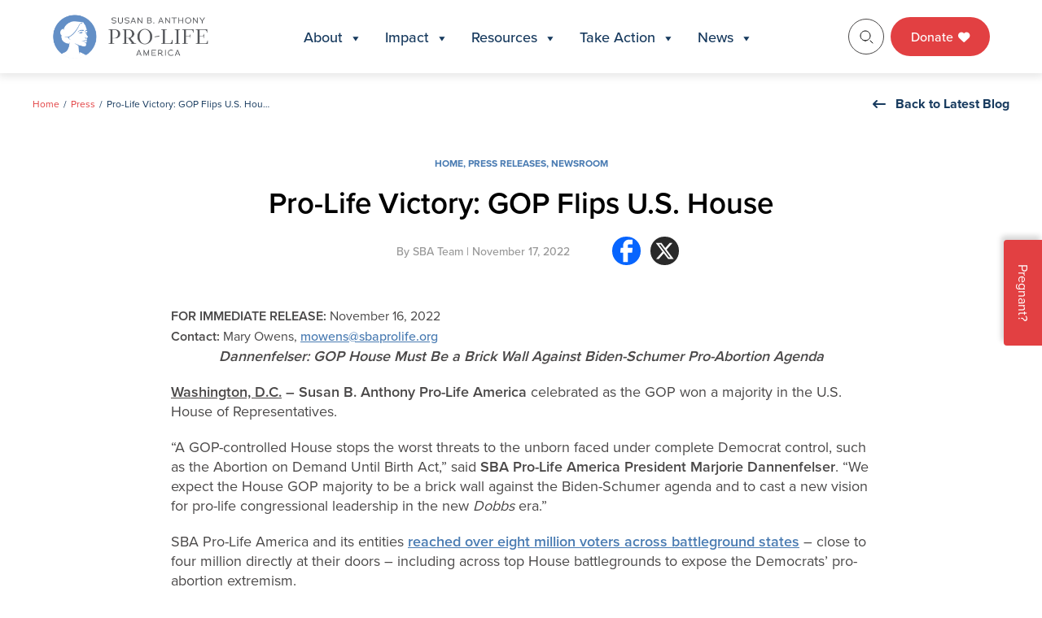

--- FILE ---
content_type: text/html; charset=UTF-8
request_url: https://sbaprolife.org/newsroom/press-releases/pro-life-victory-gop-flips-u-s-house
body_size: 21861
content:
<!doctype html>
<html lang="en-US" prefix="og: https://ogp.me/ns#">

<head>
	<meta charset="UTF-8">
	<meta name="viewport" content="width=device-width, initial-scale=1">
	<link rel="profile" href="https://gmpg.org/xfn/11">

	<link rel="preconnect" href="https://fonts.googleapis.com">
	<link rel="preconnect" href="https://fonts.gstatic.com" crossorigin>
	<link href="https://fonts.googleapis.com/css2?family=Inter:ital,opsz,wght@0,14..32,100..900;1,14..32,100..900&family=Lato:ital,wght@0,100;0,300;0,400;0,700;0,900;1,100;1,300;1,400;1,700;1,900&family=Montserrat:ital,wght@0,100..900;1,100..900&display=swap" rel="stylesheet">

	<link rel="shortcut icon" href="https://sbaprolife.org/wp-content/themes/SBA/favicon.ico" />

	<meta name="google-site-verification" content="JrLxTGcisJuC9HIxASsF78KgNRgfnRUuxhqgpZUa3L0" />

	<script type="application/ld+json">
		{
			"@context": "https://schema.org/",
			"@type": "WebSite",
			"name": "Susan B. Anthony Pro-life America",
			"url": "https://sbaprolife.org/",
			"potentialAction": {
				"@type": "SearchAction",
				"target": "https://sbaprolife.org/?s={search_term_string}",
				"query-input": "required name=search_term_string"
			}
		}
	</script>

		<style>img:is([sizes="auto" i], [sizes^="auto," i]) { contain-intrinsic-size: 3000px 1500px }</style>
	
<!-- Search Engine Optimization by Rank Math - https://rankmath.com/ -->
<title>Pro-Life Victory: GOP Flips U.S. House - SBA Pro-Life America</title>
<meta name="description" content="“A GOP-controlled House stops the worst threats to the unborn faced under complete Democrat control, such as the Abortion on Demand Until Birth Act,” said SBA Pro-Life America President Marjorie Dannenfelser."/>
<meta name="robots" content="follow, index, max-snippet:-1, max-video-preview:-1, max-image-preview:large"/>
<link rel="canonical" href="https://sbaprolife.org/home/pro-life-victory-gop-flips-u-s-house" />
<meta property="og:locale" content="en_US" />
<meta property="og:type" content="article" />
<meta property="og:title" content="Pro-Life Victory: GOP Flips U.S. House - SBA Pro-Life America" />
<meta property="og:description" content="“A GOP-controlled House stops the worst threats to the unborn faced under complete Democrat control, such as the Abortion on Demand Until Birth Act,” said SBA Pro-Life America President Marjorie Dannenfelser." />
<meta property="og:url" content="https://sbaprolife.org/home/pro-life-victory-gop-flips-u-s-house" />
<meta property="og:site_name" content="Susan B. Anthony Pro-Life America" />
<meta property="article:section" content="Home" />
<meta property="article:published_time" content="2022-11-17T00:14:31+00:00" />
<meta name="twitter:card" content="summary_large_image" />
<meta name="twitter:title" content="Pro-Life Victory: GOP Flips U.S. House - SBA Pro-Life America" />
<meta name="twitter:description" content="“A GOP-controlled House stops the worst threats to the unborn faced under complete Democrat control, such as the Abortion on Demand Until Birth Act,” said SBA Pro-Life America President Marjorie Dannenfelser." />
<script type="application/ld+json" class="rank-math-schema">{"@context":"https://schema.org","@graph":[{"@type":["Person","Organization"],"@id":"https://sbaprolife.org/#person","name":"Susan B. Anthony Pro-Life America","logo":{"@type":"ImageObject","@id":"https://sbaprolife.org/#logo","url":"https://sbaprolife.org/wp-content/uploads/2025/10/logo.svg","contentUrl":"https://sbaprolife.org/wp-content/uploads/2025/10/logo.svg","caption":"Susan B. Anthony Pro-Life America","inLanguage":"en-US","width":"192","height":"56"},"image":{"@type":"ImageObject","@id":"https://sbaprolife.org/#logo","url":"https://sbaprolife.org/wp-content/uploads/2025/10/logo.svg","contentUrl":"https://sbaprolife.org/wp-content/uploads/2025/10/logo.svg","caption":"Susan B. Anthony Pro-Life America","inLanguage":"en-US","width":"192","height":"56"}},{"@type":"WebSite","@id":"https://sbaprolife.org/#website","url":"https://sbaprolife.org","name":"Susan B. Anthony Pro-Life America","publisher":{"@id":"https://sbaprolife.org/#person"},"inLanguage":"en-US"},{"@type":"ImageObject","@id":"https://sbaprolife.org/wp-content/uploads/2025/10/logo.svg","url":"https://sbaprolife.org/wp-content/uploads/2025/10/logo.svg","width":"192","height":"56","inLanguage":"en-US"},{"@type":"WebPage","@id":"https://sbaprolife.org/home/pro-life-victory-gop-flips-u-s-house#webpage","url":"https://sbaprolife.org/home/pro-life-victory-gop-flips-u-s-house","name":"Pro-Life Victory: GOP Flips U.S. House - SBA Pro-Life America","datePublished":"2022-11-17T00:14:31+00:00","dateModified":"2022-11-17T00:14:31+00:00","isPartOf":{"@id":"https://sbaprolife.org/#website"},"primaryImageOfPage":{"@id":"https://sbaprolife.org/wp-content/uploads/2025/10/logo.svg"},"inLanguage":"en-US"},{"@type":"Person","@id":"https://sbaprolife.org/home/pro-life-victory-gop-flips-u-s-house#author","name":"Team","image":{"@type":"ImageObject","@id":"https://secure.gravatar.com/avatar/b596d02648451109f1c1032383a3fd0e30dabc310b3bbfbd8f5205c79267f319?s=96&amp;d=mm&amp;r=g","url":"https://secure.gravatar.com/avatar/b596d02648451109f1c1032383a3fd0e30dabc310b3bbfbd8f5205c79267f319?s=96&amp;d=mm&amp;r=g","caption":"Team","inLanguage":"en-US"}},{"@type":"BlogPosting","headline":"Pro-Life Victory: GOP Flips U.S. House - SBA Pro-Life America","datePublished":"2022-11-17T00:14:31+00:00","dateModified":"2022-11-17T00:14:31+00:00","articleSection":"Home, Press Releases, Newsroom","author":{"@id":"https://sbaprolife.org/home/pro-life-victory-gop-flips-u-s-house#author","name":"Team"},"publisher":{"@id":"https://sbaprolife.org/#person"},"description":"\u201cA GOP-controlled House stops the worst threats to the unborn faced under complete Democrat control, such as the Abortion on Demand Until Birth Act,\u201d said SBA Pro-Life America President Marjorie Dannenfelser.","name":"Pro-Life Victory: GOP Flips U.S. House - SBA Pro-Life America","@id":"https://sbaprolife.org/home/pro-life-victory-gop-flips-u-s-house#richSnippet","isPartOf":{"@id":"https://sbaprolife.org/home/pro-life-victory-gop-flips-u-s-house#webpage"},"image":{"@id":"https://sbaprolife.org/wp-content/uploads/2025/10/logo.svg"},"inLanguage":"en-US","mainEntityOfPage":{"@id":"https://sbaprolife.org/home/pro-life-victory-gop-flips-u-s-house#webpage"}}]}</script>
<!-- /Rank Math WordPress SEO plugin -->

<link rel='dns-prefetch' href='//js.hs-scripts.com' />
<link rel='dns-prefetch' href='//kit.fontawesome.com' />
<link rel='dns-prefetch' href='//cdnjs.cloudflare.com' />
<link rel='dns-prefetch' href='//use.typekit.net' />
<link rel="alternate" type="application/rss+xml" title="SBA Pro-Life America &raquo; Feed" href="https://sbaprolife.org/feed" />
<link rel="alternate" type="application/rss+xml" title="SBA Pro-Life America &raquo; Comments Feed" href="https://sbaprolife.org/comments/feed" />
<link rel="alternate" type="application/rss+xml" title="SBA Pro-Life America &raquo; Pro-Life Victory: GOP Flips U.S. House Comments Feed" href="https://sbaprolife.org/home/pro-life-victory-gop-flips-u-s-house/feed" />
<link rel='stylesheet' id='msp-style-css' href='https://sbaprolife.org/wp-content/plugins/sba-scorecard/assets/css/sba-scorecard.css?ver=1.0.0' media='all' />
<link rel='stylesheet' id='msp-style-datatable-css' href='https://sbaprolife.org/wp-content/plugins/sba-scorecard/assets/css/dataTables.dataTables.css?ver=1.0.0' media='all' />
<link rel='stylesheet' id='wp-block-library-css' href='https://sbaprolife.org/wp-includes/css/dist/block-library/style.min.css?ver=6.8.3' media='all' />
<style id='classic-theme-styles-inline-css'>
/*! This file is auto-generated */
.wp-block-button__link{color:#fff;background-color:#32373c;border-radius:9999px;box-shadow:none;text-decoration:none;padding:calc(.667em + 2px) calc(1.333em + 2px);font-size:1.125em}.wp-block-file__button{background:#32373c;color:#fff;text-decoration:none}
</style>
<style id='safe-svg-svg-icon-style-inline-css'>
.safe-svg-cover{text-align:center}.safe-svg-cover .safe-svg-inside{display:inline-block;max-width:100%}.safe-svg-cover svg{fill:currentColor;height:100%;max-height:100%;max-width:100%;width:100%}

</style>
<link rel='stylesheet' id='wp-components-css' href='https://sbaprolife.org/wp-includes/css/dist/components/style.min.css?ver=6.8.3' media='all' />
<link rel='stylesheet' id='wp-preferences-css' href='https://sbaprolife.org/wp-includes/css/dist/preferences/style.min.css?ver=6.8.3' media='all' />
<link rel='stylesheet' id='wp-block-editor-css' href='https://sbaprolife.org/wp-includes/css/dist/block-editor/style.min.css?ver=6.8.3' media='all' />
<link rel='stylesheet' id='popup-maker-block-library-style-css' href='https://sbaprolife.org/wp-content/plugins/popup-maker/dist/packages/block-library-style.css?ver=dbea705cfafe089d65f1' media='all' />
<style id='global-styles-inline-css'>
:root{--wp--preset--aspect-ratio--square: 1;--wp--preset--aspect-ratio--4-3: 4/3;--wp--preset--aspect-ratio--3-4: 3/4;--wp--preset--aspect-ratio--3-2: 3/2;--wp--preset--aspect-ratio--2-3: 2/3;--wp--preset--aspect-ratio--16-9: 16/9;--wp--preset--aspect-ratio--9-16: 9/16;--wp--preset--color--black: #000000;--wp--preset--color--cyan-bluish-gray: #abb8c3;--wp--preset--color--white: #ffffff;--wp--preset--color--pale-pink: #f78da7;--wp--preset--color--vivid-red: #cf2e2e;--wp--preset--color--luminous-vivid-orange: #ff6900;--wp--preset--color--luminous-vivid-amber: #fcb900;--wp--preset--color--light-green-cyan: #7bdcb5;--wp--preset--color--vivid-green-cyan: #00d084;--wp--preset--color--pale-cyan-blue: #8ed1fc;--wp--preset--color--vivid-cyan-blue: #0693e3;--wp--preset--color--vivid-purple: #9b51e0;--wp--preset--gradient--vivid-cyan-blue-to-vivid-purple: linear-gradient(135deg,rgba(6,147,227,1) 0%,rgb(155,81,224) 100%);--wp--preset--gradient--light-green-cyan-to-vivid-green-cyan: linear-gradient(135deg,rgb(122,220,180) 0%,rgb(0,208,130) 100%);--wp--preset--gradient--luminous-vivid-amber-to-luminous-vivid-orange: linear-gradient(135deg,rgba(252,185,0,1) 0%,rgba(255,105,0,1) 100%);--wp--preset--gradient--luminous-vivid-orange-to-vivid-red: linear-gradient(135deg,rgba(255,105,0,1) 0%,rgb(207,46,46) 100%);--wp--preset--gradient--very-light-gray-to-cyan-bluish-gray: linear-gradient(135deg,rgb(238,238,238) 0%,rgb(169,184,195) 100%);--wp--preset--gradient--cool-to-warm-spectrum: linear-gradient(135deg,rgb(74,234,220) 0%,rgb(151,120,209) 20%,rgb(207,42,186) 40%,rgb(238,44,130) 60%,rgb(251,105,98) 80%,rgb(254,248,76) 100%);--wp--preset--gradient--blush-light-purple: linear-gradient(135deg,rgb(255,206,236) 0%,rgb(152,150,240) 100%);--wp--preset--gradient--blush-bordeaux: linear-gradient(135deg,rgb(254,205,165) 0%,rgb(254,45,45) 50%,rgb(107,0,62) 100%);--wp--preset--gradient--luminous-dusk: linear-gradient(135deg,rgb(255,203,112) 0%,rgb(199,81,192) 50%,rgb(65,88,208) 100%);--wp--preset--gradient--pale-ocean: linear-gradient(135deg,rgb(255,245,203) 0%,rgb(182,227,212) 50%,rgb(51,167,181) 100%);--wp--preset--gradient--electric-grass: linear-gradient(135deg,rgb(202,248,128) 0%,rgb(113,206,126) 100%);--wp--preset--gradient--midnight: linear-gradient(135deg,rgb(2,3,129) 0%,rgb(40,116,252) 100%);--wp--preset--font-size--small: 13px;--wp--preset--font-size--medium: 20px;--wp--preset--font-size--large: 36px;--wp--preset--font-size--x-large: 42px;--wp--preset--spacing--20: 0.44rem;--wp--preset--spacing--30: 0.67rem;--wp--preset--spacing--40: 1rem;--wp--preset--spacing--50: 1.5rem;--wp--preset--spacing--60: 2.25rem;--wp--preset--spacing--70: 3.38rem;--wp--preset--spacing--80: 5.06rem;--wp--preset--shadow--natural: 6px 6px 9px rgba(0, 0, 0, 0.2);--wp--preset--shadow--deep: 12px 12px 50px rgba(0, 0, 0, 0.4);--wp--preset--shadow--sharp: 6px 6px 0px rgba(0, 0, 0, 0.2);--wp--preset--shadow--outlined: 6px 6px 0px -3px rgba(255, 255, 255, 1), 6px 6px rgba(0, 0, 0, 1);--wp--preset--shadow--crisp: 6px 6px 0px rgba(0, 0, 0, 1);}:where(.is-layout-flex){gap: 0.5em;}:where(.is-layout-grid){gap: 0.5em;}body .is-layout-flex{display: flex;}.is-layout-flex{flex-wrap: wrap;align-items: center;}.is-layout-flex > :is(*, div){margin: 0;}body .is-layout-grid{display: grid;}.is-layout-grid > :is(*, div){margin: 0;}:where(.wp-block-columns.is-layout-flex){gap: 2em;}:where(.wp-block-columns.is-layout-grid){gap: 2em;}:where(.wp-block-post-template.is-layout-flex){gap: 1.25em;}:where(.wp-block-post-template.is-layout-grid){gap: 1.25em;}.has-black-color{color: var(--wp--preset--color--black) !important;}.has-cyan-bluish-gray-color{color: var(--wp--preset--color--cyan-bluish-gray) !important;}.has-white-color{color: var(--wp--preset--color--white) !important;}.has-pale-pink-color{color: var(--wp--preset--color--pale-pink) !important;}.has-vivid-red-color{color: var(--wp--preset--color--vivid-red) !important;}.has-luminous-vivid-orange-color{color: var(--wp--preset--color--luminous-vivid-orange) !important;}.has-luminous-vivid-amber-color{color: var(--wp--preset--color--luminous-vivid-amber) !important;}.has-light-green-cyan-color{color: var(--wp--preset--color--light-green-cyan) !important;}.has-vivid-green-cyan-color{color: var(--wp--preset--color--vivid-green-cyan) !important;}.has-pale-cyan-blue-color{color: var(--wp--preset--color--pale-cyan-blue) !important;}.has-vivid-cyan-blue-color{color: var(--wp--preset--color--vivid-cyan-blue) !important;}.has-vivid-purple-color{color: var(--wp--preset--color--vivid-purple) !important;}.has-black-background-color{background-color: var(--wp--preset--color--black) !important;}.has-cyan-bluish-gray-background-color{background-color: var(--wp--preset--color--cyan-bluish-gray) !important;}.has-white-background-color{background-color: var(--wp--preset--color--white) !important;}.has-pale-pink-background-color{background-color: var(--wp--preset--color--pale-pink) !important;}.has-vivid-red-background-color{background-color: var(--wp--preset--color--vivid-red) !important;}.has-luminous-vivid-orange-background-color{background-color: var(--wp--preset--color--luminous-vivid-orange) !important;}.has-luminous-vivid-amber-background-color{background-color: var(--wp--preset--color--luminous-vivid-amber) !important;}.has-light-green-cyan-background-color{background-color: var(--wp--preset--color--light-green-cyan) !important;}.has-vivid-green-cyan-background-color{background-color: var(--wp--preset--color--vivid-green-cyan) !important;}.has-pale-cyan-blue-background-color{background-color: var(--wp--preset--color--pale-cyan-blue) !important;}.has-vivid-cyan-blue-background-color{background-color: var(--wp--preset--color--vivid-cyan-blue) !important;}.has-vivid-purple-background-color{background-color: var(--wp--preset--color--vivid-purple) !important;}.has-black-border-color{border-color: var(--wp--preset--color--black) !important;}.has-cyan-bluish-gray-border-color{border-color: var(--wp--preset--color--cyan-bluish-gray) !important;}.has-white-border-color{border-color: var(--wp--preset--color--white) !important;}.has-pale-pink-border-color{border-color: var(--wp--preset--color--pale-pink) !important;}.has-vivid-red-border-color{border-color: var(--wp--preset--color--vivid-red) !important;}.has-luminous-vivid-orange-border-color{border-color: var(--wp--preset--color--luminous-vivid-orange) !important;}.has-luminous-vivid-amber-border-color{border-color: var(--wp--preset--color--luminous-vivid-amber) !important;}.has-light-green-cyan-border-color{border-color: var(--wp--preset--color--light-green-cyan) !important;}.has-vivid-green-cyan-border-color{border-color: var(--wp--preset--color--vivid-green-cyan) !important;}.has-pale-cyan-blue-border-color{border-color: var(--wp--preset--color--pale-cyan-blue) !important;}.has-vivid-cyan-blue-border-color{border-color: var(--wp--preset--color--vivid-cyan-blue) !important;}.has-vivid-purple-border-color{border-color: var(--wp--preset--color--vivid-purple) !important;}.has-vivid-cyan-blue-to-vivid-purple-gradient-background{background: var(--wp--preset--gradient--vivid-cyan-blue-to-vivid-purple) !important;}.has-light-green-cyan-to-vivid-green-cyan-gradient-background{background: var(--wp--preset--gradient--light-green-cyan-to-vivid-green-cyan) !important;}.has-luminous-vivid-amber-to-luminous-vivid-orange-gradient-background{background: var(--wp--preset--gradient--luminous-vivid-amber-to-luminous-vivid-orange) !important;}.has-luminous-vivid-orange-to-vivid-red-gradient-background{background: var(--wp--preset--gradient--luminous-vivid-orange-to-vivid-red) !important;}.has-very-light-gray-to-cyan-bluish-gray-gradient-background{background: var(--wp--preset--gradient--very-light-gray-to-cyan-bluish-gray) !important;}.has-cool-to-warm-spectrum-gradient-background{background: var(--wp--preset--gradient--cool-to-warm-spectrum) !important;}.has-blush-light-purple-gradient-background{background: var(--wp--preset--gradient--blush-light-purple) !important;}.has-blush-bordeaux-gradient-background{background: var(--wp--preset--gradient--blush-bordeaux) !important;}.has-luminous-dusk-gradient-background{background: var(--wp--preset--gradient--luminous-dusk) !important;}.has-pale-ocean-gradient-background{background: var(--wp--preset--gradient--pale-ocean) !important;}.has-electric-grass-gradient-background{background: var(--wp--preset--gradient--electric-grass) !important;}.has-midnight-gradient-background{background: var(--wp--preset--gradient--midnight) !important;}.has-small-font-size{font-size: var(--wp--preset--font-size--small) !important;}.has-medium-font-size{font-size: var(--wp--preset--font-size--medium) !important;}.has-large-font-size{font-size: var(--wp--preset--font-size--large) !important;}.has-x-large-font-size{font-size: var(--wp--preset--font-size--x-large) !important;}
:where(.wp-block-post-template.is-layout-flex){gap: 1.25em;}:where(.wp-block-post-template.is-layout-grid){gap: 1.25em;}
:where(.wp-block-columns.is-layout-flex){gap: 2em;}:where(.wp-block-columns.is-layout-grid){gap: 2em;}
:root :where(.wp-block-pullquote){font-size: 1.5em;line-height: 1.6;}
</style>
<link rel='stylesheet' id='responsive-lightbox-swipebox-css' href='https://sbaprolife.org/wp-content/plugins/responsive-lightbox/assets/swipebox/swipebox.min.css?ver=1.5.2' media='all' />
<link rel='stylesheet' id='megamenu-css' href='https://sbaprolife.org/wp-content/uploads/maxmegamenu/style.css?ver=873e60' media='all' />
<link rel='stylesheet' id='dashicons-css' href='https://sbaprolife.org/wp-includes/css/dashicons.min.css?ver=6.8.3' media='all' />
<link rel='stylesheet' id='megamenu-genericons-css' href='https://sbaprolife.org/wp-content/plugins/megamenu-pro/icons/genericons/genericons/genericons.css?ver=2.0.1' media='all' />
<link rel='stylesheet' id='megamenu-fontawesome-css' href='https://sbaprolife.org/wp-content/plugins/megamenu-pro/icons/fontawesome/css/font-awesome.min.css?ver=2.0.1' media='all' />
<link rel='stylesheet' id='megamenu-fontawesome5-css' href='https://sbaprolife.org/wp-content/plugins/megamenu-pro/icons/fontawesome5/css/all.min.css?ver=2.0.1' media='all' />
<link rel='stylesheet' id='sba-fonts-style-css' href='https://use.typekit.net/krv3fav.css?ver=6.8.3' media='all' />
<link rel='stylesheet' id='sba-style-css' href='https://sbaprolife.org/wp-content/themes/SBA/style.css?ver=1.0.0' media='all' />
<link rel='stylesheet' id='slide-menu-style-css' href='https://sbaprolife.org/wp-content/themes/SBA/assets/css/slide-menu.css?ver=6.8.3' media='all' />
<link rel='stylesheet' id='sba-animations-style-css' href='https://sbaprolife.org/wp-content/themes/SBA/assets/css/animations.css?ver=6.8.3' media='all' />
<link rel='stylesheet' id='sba-fancybox-style-css' href='https://sbaprolife.org/wp-content/themes/SBA/assets/css/jquery.fancybox.min.css?ver=6.8.3' media='all' />
<link rel='stylesheet' id='basictable-style-css' href='https://sbaprolife.org/wp-content/themes/SBA/assets/css/basictable.css?ver=6.8.3' media='all' />
<link rel='stylesheet' id='swiper-bundle-css-css' href='https://sbaprolife.org/wp-content/themes/SBA/assets/css/swiper-bundle.min.css?ver=6.8.3' media='all' />
<link rel='stylesheet' id='slick-style-css' href='https://cdnjs.cloudflare.com/ajax/libs/slick-carousel/1.9.0/slick.css?ver=6.8.3' media='all' />
<link rel='stylesheet' id='sba-stylizer-style-css' href='https://sbaprolife.org/wp-content/themes/SBA/assets/css/main.css?ver=1768573016' media='all' />
<link rel='stylesheet' id='recent-posts-widget-with-thumbnails-public-style-css' href='https://sbaprolife.org/wp-content/plugins/recent-posts-widget-with-thumbnails/public.css?ver=7.1.1' media='all' />
<link rel='stylesheet' id='heateor_sss_frontend_css-css' href='https://sbaprolife.org/wp-content/plugins/sassy-social-share/public/css/sassy-social-share-public.css?ver=3.3.79' media='all' />
<style id='heateor_sss_frontend_css-inline-css'>
.heateor_sss_button_instagram span.heateor_sss_svg,a.heateor_sss_instagram span.heateor_sss_svg{background:radial-gradient(circle at 30% 107%,#fdf497 0,#fdf497 5%,#fd5949 45%,#d6249f 60%,#285aeb 90%)}.heateor_sss_horizontal_sharing .heateor_sss_svg,.heateor_sss_standard_follow_icons_container .heateor_sss_svg{color:#fff;border-width:0px;border-style:solid;border-color:transparent}.heateor_sss_horizontal_sharing .heateorSssTCBackground{color:#666}.heateor_sss_horizontal_sharing span.heateor_sss_svg:hover,.heateor_sss_standard_follow_icons_container span.heateor_sss_svg:hover{border-color:transparent;}.heateor_sss_vertical_sharing span.heateor_sss_svg,.heateor_sss_floating_follow_icons_container span.heateor_sss_svg{color:#fff;border-width:0px;border-style:solid;border-color:transparent;}.heateor_sss_vertical_sharing .heateorSssTCBackground{color:#666;}.heateor_sss_vertical_sharing span.heateor_sss_svg:hover,.heateor_sss_floating_follow_icons_container span.heateor_sss_svg:hover{border-color:transparent;}
</style>
<link rel='stylesheet' id='popup-maker-site-css' href='//sbaprolife.org/wp-content/uploads/pum/pum-site-styles.css?generated=1767815067&#038;ver=1.21.5' media='all' />
<script src="https://sbaprolife.org/wp-includes/js/jquery/jquery.min.js?ver=3.7.1" id="jquery-core-js"></script>
<script src="https://sbaprolife.org/wp-includes/js/jquery/jquery-migrate.min.js?ver=3.4.1" id="jquery-migrate-js"></script>
<script src="https://sbaprolife.org/wp-content/plugins/responsive-lightbox/assets/dompurify/purify.min.js?ver=3.3.1" id="dompurify-js"></script>
<script id="responsive-lightbox-sanitizer-js-before">
window.RLG = window.RLG || {}; window.RLG.sanitizeAllowedHosts = ["youtube.com","www.youtube.com","youtu.be","vimeo.com","player.vimeo.com"];
</script>
<script src="https://sbaprolife.org/wp-content/plugins/responsive-lightbox/js/sanitizer.js?ver=2.6.1" id="responsive-lightbox-sanitizer-js"></script>
<script src="https://sbaprolife.org/wp-content/plugins/responsive-lightbox/assets/swipebox/jquery.swipebox.min.js?ver=1.5.2" id="responsive-lightbox-swipebox-js"></script>
<script src="https://sbaprolife.org/wp-includes/js/underscore.min.js?ver=1.13.7" id="underscore-js"></script>
<script src="https://sbaprolife.org/wp-content/plugins/responsive-lightbox/assets/infinitescroll/infinite-scroll.pkgd.min.js?ver=4.0.1" id="responsive-lightbox-infinite-scroll-js"></script>
<script id="responsive-lightbox-js-before">
var rlArgs = {"script":"swipebox","selector":"lightbox","customEvents":"","activeGalleries":true,"animation":true,"hideCloseButtonOnMobile":false,"removeBarsOnMobile":false,"hideBars":true,"hideBarsDelay":5000,"videoMaxWidth":1080,"useSVG":true,"loopAtEnd":false,"woocommerce_gallery":false,"ajaxurl":"https:\/\/sbaprolife.org\/wp-admin\/admin-ajax.php","nonce":"05ab60d08e","preview":false,"postId":36736,"scriptExtension":false};
</script>
<script src="https://sbaprolife.org/wp-content/plugins/responsive-lightbox/js/front.js?ver=2.6.1" id="responsive-lightbox-js"></script>
<script src="https://kit.fontawesome.com/a667f75576.js?ver=1.0.0" id="sba-fontawesome-js-js"></script>
<script src="https://cdnjs.cloudflare.com/ajax/libs/slick-carousel/1.9.0/slick.min.js?ver=1.0.0" id="sba-slick-js-js"></script>
<script src="https://cdnjs.cloudflare.com/ajax/libs/countup.js/2.0.0/countUp.min.js?ver=1.0.0" id="sba-countup-js-js"></script>
<link rel="https://api.w.org/" href="https://sbaprolife.org/wp-json/" /><link rel="alternate" title="JSON" type="application/json" href="https://sbaprolife.org/wp-json/wp/v2/posts/36736" /><link rel="EditURI" type="application/rsd+xml" title="RSD" href="https://sbaprolife.org/xmlrpc.php?rsd" />
<link rel='shortlink' href='https://sbaprolife.org/?p=36736' />
<link rel="alternate" title="oEmbed (JSON)" type="application/json+oembed" href="https://sbaprolife.org/wp-json/oembed/1.0/embed?url=https%3A%2F%2Fsbaprolife.org%2Fhome%2Fpro-life-victory-gop-flips-u-s-house" />
<link rel="alternate" title="oEmbed (XML)" type="text/xml+oembed" href="https://sbaprolife.org/wp-json/oembed/1.0/embed?url=https%3A%2F%2Fsbaprolife.org%2Fhome%2Fpro-life-victory-gop-flips-u-s-house&#038;format=xml" />
			<!-- DO NOT COPY THIS SNIPPET! Start of Page Analytics Tracking for HubSpot WordPress plugin v11.3.37-->
			<script class="hsq-set-content-id" data-content-id="blog-post">
				var _hsq = _hsq || [];
				_hsq.push(["setContentType", "blog-post"]);
			</script>
			<!-- DO NOT COPY THIS SNIPPET! End of Page Analytics Tracking for HubSpot WordPress plugin -->
			<style type="text/css" id="simple-css-output">.voter-outreach .voter-outreach-row .voter-outreach-col .vo-count { line-height:.9em; }.two-column-content-with-image .tccwi-text ul li { font-weight:normal; }.offwhite-bg { background-color: #eff1f2; }.leadership .leadership-bio .leadership-bio-info h1 { font-size:2.5em; }</style><link rel="icon" href="https://sbaprolife.org/wp-content/uploads/2025/12/cropped-favicon-32x32.webp" sizes="32x32" />
<link rel="icon" href="https://sbaprolife.org/wp-content/uploads/2025/12/cropped-favicon-192x192.webp" sizes="192x192" />
<link rel="apple-touch-icon" href="https://sbaprolife.org/wp-content/uploads/2025/12/cropped-favicon-180x180.webp" />
<meta name="msapplication-TileImage" content="https://sbaprolife.org/wp-content/uploads/2025/12/cropped-favicon-270x270.webp" />
<style type="text/css">/** Mega Menu CSS: fs **/</style>
</head>

<body class="wp-singular post-template-default single single-post postid-36736 single-format-standard wp-theme-SBA mega-menu-menu-1">
	<div id="fb-root"></div>
	<script async defer crossorigin="anonymous" src="https://connect.facebook.net/en_US/sdk.js#xfbml=1&version=v3.3&appId=1543464719283506&autoLogAppEvents=1"></script>
		<div id="page" class="site">
		<a class="skip-link screen-reader-text" href="#primary">Skip to content</a>

		<div id="masthead" class="site-header-wrap">
			<div class="shw-inner">
				<div class="container">
					<div class="shw-content">

						<!--logo-->
						<div class="logo desktop">
							<a href="https://sbaprolife.org/"> <img src="https://sbaprolife.org/wp-content/uploads/2025/10/logo.svg" alt="" width="100%" height="100%"></a>
						</div>

						<div class="logo mobile">
							<a href="https://sbaprolife.org/"> <img src="https://sbaprolife.org/wp-content/uploads/2025/12/favicon.webp" alt="" width="100%" height="100%"></a>
						</div>
						<!--logo-->

						<!--hamburger-btn-->
						<div class="mobile-burger-menu menu-trigger-btn" id="open-mobile-menu">
							<span></span>
							<span></span>
							<span></span>
						</div>
						<!--hamburger-btn-->

						<!--site-header-navigation-->
						<div class="site-header-navigation">
							<div id="mega-menu-wrap-menu-1" class="mega-menu-wrap"><div class="mega-menu-toggle"><div class="mega-toggle-blocks-left"></div><div class="mega-toggle-blocks-center"></div><div class="mega-toggle-blocks-right"><div class='mega-toggle-block mega-menu-toggle-animated-block mega-toggle-block-0' id='mega-toggle-block-0'><button aria-label="Toggle Menu" class="mega-toggle-animated mega-toggle-animated-slider" type="button" aria-expanded="false">
                  <span class="mega-toggle-animated-box">
                    <span class="mega-toggle-animated-inner"></span>
                  </span>
                </button></div></div></div><ul id="mega-menu-menu-1" class="mega-menu max-mega-menu mega-menu-horizontal mega-no-js" data-event="click" data-effect="fade" data-effect-speed="200" data-effect-mobile="disabled" data-effect-speed-mobile="0" data-mobile-force-width="false" data-second-click="close" data-document-click="collapse" data-vertical-behaviour="standard" data-breakpoint="0" data-unbind="true" data-mobile-state="collapse_all" data-mobile-direction="vertical" data-hover-intent-timeout="300" data-hover-intent-interval="100"><li class="mega-menu-item mega-menu-item-type-custom mega-menu-item-object-custom mega-menu-item-has-children mega-menu-megamenu mega-menu-grid mega-align-bottom-left mega-menu-grid mega-menu-item-47" id="mega-menu-item-47"><a class="mega-menu-link" href="#" aria-expanded="false" tabindex="0">About<span class="mega-indicator" aria-hidden="true"></span></a>
<ul class="mega-sub-menu" role='presentation'>
<li class="mega-menu-row" id="mega-menu-47-0">
	<ul class="mega-sub-menu" style='--columns:12' role='presentation'>
<li class="mega-menu-column mega-menu-columns-3-of-12" style="--columns:12; --span:3" id="mega-menu-47-0-0">
		<ul class="mega-sub-menu">
<li class="mega-menu-item mega-menu-item-type-widget widget_custom_html mega-menu-item-custom_html-2" id="mega-menu-item-custom_html-2"><div class="textwidget custom-html-widget"><div class="mega-block-title">About Us</div></div></li><li class="mega-menu-item mega-menu-item-type-widget widget_text mega-menu-item-text-2" id="mega-menu-item-text-2">			<div class="textwidget"><span class="introduction-text">We work to end abortion by electing national leaders and advocating for laws that save lives.</span>
<p><a href="https://maps.app.goo.gl/SNunZZ6ciC1bhBG46" target="_blank" rel="noopener">SBA Pro-Life America<br />
2776 S. Arlington Mill Dr., #803 Arlington, VA 22206</a></p>
<div class="social"><a class="social-icon" target="_blank" href="https://www.facebook.com/SBAProLife/"> <i class="fa-brands fa-facebook-f"></i> </a><a class="social-icon" target="_blank" href="https://x.com/sbaprolife"> <i class="fa-brands fa-x-twitter"></i> </a><a class="social-icon" target="_blank" href="https://www.youtube.com/c/sbaprolifeamerica"> <i class="fa-brands fa-youtube"></i> </a><a class="social-icon" target="_blank" href="https://www.instagram.com/sbaprolife/"> <i class="fa-brands fa-instagram"></i> </a></div>
</div>
		</li>		</ul>
</li><li class="mega-menu-column mega-menu-columns-3-of-12" style="--columns:12; --span:3" id="mega-menu-47-0-1">
		<ul class="mega-sub-menu">
<li class="mega-menu-item mega-menu-item-type-widget widget_custom_html mega-menu-item-custom_html-3" id="mega-menu-item-custom_html-3"><div class="textwidget custom-html-widget"><div class="mega-block-title">About SBA</div></div></li><li class="mega-menu-item mega-menu-item-type-widget widget_nav_menu mega-menu-item-nav_menu-8" id="mega-menu-item-nav_menu-8"><div class="menu-header-about-about-container"><ul id="menu-header-about-about" class="menu"><li id="menu-item-28430" class="menu-item menu-item-type-post_type menu-item-object-page menu-item-28430"><a href="https://sbaprolife.org/about" data-ps2id-api="true">Our Mission</a></li>
<li id="menu-item-871" class="menu-item menu-item-type-post_type menu-item-object-page menu-item-871"><a href="https://sbaprolife.org/about/our-team" data-ps2id-api="true">Our Team</a></li>
</ul></div></li><li class="mega-menu-item mega-menu-item-type-widget widget_custom_html mega-menu-item-custom_html-4" id="mega-menu-item-custom_html-4"><div class="textwidget custom-html-widget"><div class="mega-block-title">Get in Touch</div></div></li><li class="mega-menu-item mega-menu-item-type-widget widget_nav_menu mega-menu-item-nav_menu-9" id="mega-menu-item-nav_menu-9"><div class="menu-header-about-contact-container"><ul id="menu-header-about-contact" class="menu"><li id="menu-item-872" class="menu-item menu-item-type-post_type menu-item-object-page menu-item-872"><a href="https://sbaprolife.org/get-in-touch" data-ps2id-api="true">Contact Us</a></li>
<li id="menu-item-57" class="menu-item menu-item-type-custom menu-item-object-custom menu-item-57"><a href="https://recruiting.paylocity.com/recruiting/jobs/All/4de8b305-e9be-435c-8f23-8000eb318292/Susan-B-Anthony-List-Inc" data-ps2id-api="true">Careers</a></li>
<li id="menu-item-38020" class="menu-item menu-item-type-post_type menu-item-object-page menu-item-38020"><a href="https://sbaprolife.org/internships" data-ps2id-api="true">Internships</a></li>
</ul></div></li>		</ul>
</li><li class="mega-menu-column mega-menu-columns-3-of-12" style="--columns:12; --span:3" id="mega-menu-47-0-2">
		<ul class="mega-sub-menu">
<li class="mega-menu-item mega-menu-item-type-widget widget_custom_html mega-menu-item-custom_html-45" id="mega-menu-item-custom_html-45"><div class="textwidget custom-html-widget"><div class="mega-block-title"><a href="/about/sba-family">SBA Family of Organizations</a></div></div></li><li class="mega-menu-item mega-menu-item-type-widget widget_nav_menu mega-menu-item-nav_menu-10" id="mega-menu-item-nav_menu-10"><div class="menu-header-about-orgs-container"><ul id="menu-header-about-orgs" class="menu"><li id="menu-item-28461" class="menu-item menu-item-type-post_type menu-item-object-page menu-item-28461"><a href="https://sbaprolife.org/about" data-ps2id-api="true">SBA Pro-Life America</a></li>
<li id="menu-item-59" class="menu-item menu-item-type-custom menu-item-object-custom menu-item-59"><a target="_blank" href="https://wsopac.com/" data-ps2id-api="true">Women Speak Out PAC</a></li>
<li id="menu-item-28429" class="menu-item menu-item-type-post_type menu-item-object-page menu-item-28429"><a href="https://sbaprolife.org/about/sba-family/candidate-fund" data-ps2id-api="true">SBA Candidate Fund</a></li>
<li id="menu-item-37612" class="menu-item menu-item-type-post_type menu-item-object-page menu-item-37612"><a href="https://sbaprolife.org/about/sba-family/education-fund" data-ps2id-api="true">SBA Education Fund</a></li>
<li id="menu-item-62" class="menu-item menu-item-type-custom menu-item-object-custom menu-item-62"><a target="_blank" href="https://lozierinstitute.org/" data-ps2id-api="true">Charlotte Lozier Institute</a></li>
<li id="menu-item-64" class="menu-item menu-item-type-custom menu-item-object-custom menu-item-64"><a target="_blank" href="https://herplan.org/" data-ps2id-api="true">Her PLAN</a></li>
</ul></div></li>		</ul>
</li><li class="mega-menu-column mega-menu-columns-3-of-12" style="--columns:12; --span:3" id="mega-menu-47-0-3">
		<ul class="mega-sub-menu">
<li class="mega-menu-item mega-menu-item-type-widget widget_media_image mega-menu-item-media_image-10" id="mega-menu-item-media_image-10"><img width="500" height="333" src="https://sbaprolife.org/wp-content/uploads/2025/12/sba-team.webp" class="image wp-image-28465  attachment-full size-full" alt="" style="max-width: 100%; height: auto;" decoding="async" fetchpriority="high" srcset="https://sbaprolife.org/wp-content/uploads/2025/12/sba-team.webp 500w, https://sbaprolife.org/wp-content/uploads/2025/12/sba-team-300x200.webp 300w" sizes="(max-width: 500px) 100vw, 500px" /></li>		</ul>
</li>	</ul>
</li></ul>
</li><li class="mega-menu-item mega-menu-item-type-custom mega-menu-item-object-custom mega-menu-item-has-children mega-menu-megamenu mega-menu-grid mega-align-bottom-left mega-menu-grid mega-menu-item-48" id="mega-menu-item-48"><a class="mega-menu-link" href="#" aria-expanded="false" tabindex="0">Impact<span class="mega-indicator" aria-hidden="true"></span></a>
<ul class="mega-sub-menu" role='presentation'>
<li class="mega-menu-row" id="mega-menu-48-0">
	<ul class="mega-sub-menu" style='--columns:12' role='presentation'>
<li class="mega-menu-column mega-menu-columns-3-of-12" style="--columns:12; --span:3" id="mega-menu-48-0-0">
		<ul class="mega-sub-menu">
<li class="mega-menu-item mega-menu-item-type-widget widget_custom_html mega-menu-item-custom_html-5" id="mega-menu-item-custom_html-5"><div class="textwidget custom-html-widget"><div class="mega-block-title">Impact</div></div></li><li class="mega-menu-item mega-menu-item-type-widget widget_text mega-menu-item-text-6" id="mega-menu-item-text-6">			<div class="textwidget"><span class="introduction-text">See how we&#8217;re advancing pro-life laws, advocating for pro-life leaders, and protecting lives across America.</span>
<p><a href="https://maps.app.goo.gl/SNunZZ6ciC1bhBG46" target="_blank" rel="noopener">SBA Pro-Life America<br />
2776 S. Arlington Mill Dr., #803 Arlington, VA 22206</a></p>
<div class="social"><a class="social-icon" target="_blank" href="https://www.facebook.com/SBAProLife/"> <i class="fa-brands fa-facebook-f"></i> </a><a class="social-icon" target="_blank" href="https://x.com/sbaprolife"> <i class="fa-brands fa-x-twitter"></i> </a><a class="social-icon" target="_blank" href="https://www.youtube.com/c/sbaprolifeamerica"> <i class="fa-brands fa-youtube"></i> </a><a class="social-icon" target="_blank" href="https://www.instagram.com/sbaprolife/"> <i class="fa-brands fa-instagram"></i> </a></div>
</div>
		</li>		</ul>
</li><li class="mega-menu-column mega-menu-columns-3-of-12" style="--columns:12; --span:3" id="mega-menu-48-0-1">
		<ul class="mega-sub-menu">
<li class="mega-menu-item mega-menu-item-type-widget widget_custom_html mega-menu-item-custom_html-6" id="mega-menu-item-custom_html-6"><div class="textwidget custom-html-widget"><div class="mega-block-title"><a href="/issues">Top Pro-Life Issues</a></div></div></li><li class="mega-menu-item mega-menu-item-type-widget widget_nav_menu mega-menu-item-nav_menu-12" id="mega-menu-item-nav_menu-12"><div class="menu-header-impact-issues-container"><ul id="menu-header-impact-issues" class="menu"><li id="menu-item-67" class="menu-item menu-item-type-custom menu-item-object-custom menu-item-67"><a href="/issues/abortion-drugs" data-ps2id-api="true">Abortion Drugs</a></li>
<li id="menu-item-28251" class="menu-item menu-item-type-post_type menu-item-object-page menu-item-28251"><a href="https://sbaprolife.org/issues/defund-big-abortion" data-ps2id-api="true">Defund Big Abortion</a></li>
<li id="menu-item-66" class="menu-item menu-item-type-custom menu-item-object-custom menu-item-66"><a href="/issues/late-term-abortion" data-ps2id-api="true">Late-Term Abortion</a></li>
<li id="menu-item-68" class="menu-item menu-item-type-custom menu-item-object-custom menu-item-68"><a href="/issues/born-alive-abortion" data-ps2id-api="true">Born-Alive Abortion</a></li>
</ul></div></li><li class="mega-menu-item mega-menu-item-type-widget widget_custom_html mega-menu-item-custom_html-7" id="mega-menu-item-custom_html-7"><div class="textwidget custom-html-widget"><div class="mega-block-title">Elections</div></div></li><li class="mega-menu-item mega-menu-item-type-widget widget_nav_menu mega-menu-item-nav_menu-13" id="mega-menu-item-nav_menu-13"><div class="menu-header-impact-elections-container"><ul id="menu-header-impact-elections" class="menu"><li id="menu-item-28247" class="menu-item menu-item-type-post_type menu-item-object-page menu-item-28247"><a href="https://sbaprolife.org/voter-contact-program" data-ps2id-api="true">Voter Contact Program</a></li>
<li id="menu-item-28250" class="menu-item menu-item-type-post_type menu-item-object-page menu-item-28250"><a href="https://sbaprolife.org/voter-contact-program/2024-election-report" data-ps2id-api="true">2024 Election Report</a></li>
<li id="menu-item-38984" class="menu-item menu-item-type-post_type menu-item-object-page menu-item-38984"><a href="https://sbaprolife.org/candidates" data-ps2id-api="true">Endorsed Candidates</a></li>
</ul></div></li>		</ul>
</li><li class="mega-menu-column mega-mega-block-cta-content mega-menu-columns-3-of-12 mega-block-cta-content" style="--columns:12; --span:3" id="mega-menu-48-0-2">
		<ul class="mega-sub-menu">
<li class="mega-menu-item mega-menu-item-type-widget widget_custom_html mega-menu-item-custom_html-8" id="mega-menu-item-custom_html-8"><div class="textwidget custom-html-widget"><div class="mega-block-title">Voter Contact Program</div></div></li><li class="mega-menu-item mega-menu-item-type-widget widget_text mega-menu-item-text-7" id="mega-menu-item-text-7">			<div class="textwidget"><p>Through door-to-door outreach and direct voter contact, we empower communities to choose life at the ballot box.</p>
<a class="cta-button  red" href="https://sbaprolife.org/voter-contact-program" target="_blank">Learn More</a>
</div>
		</li>		</ul>
</li><li class="mega-menu-column mega-menu-columns-3-of-12" style="--columns:12; --span:3" id="mega-menu-48-0-3">
		<ul class="mega-sub-menu">
<li class="mega-menu-item mega-menu-item-type-widget widget_media_image mega-menu-item-media_image-3" id="mega-menu-item-media_image-3"><img width="589" height="442" src="https://sbaprolife.org/wp-content/uploads/2025/11/Rectangle-29-1.webp" class="image wp-image-853  attachment-full size-full" alt="" style="max-width: 100%; height: auto;" decoding="async" srcset="https://sbaprolife.org/wp-content/uploads/2025/11/Rectangle-29-1.webp 589w, https://sbaprolife.org/wp-content/uploads/2025/11/Rectangle-29-1-300x225.webp 300w" sizes="(max-width: 589px) 100vw, 589px" /></li>		</ul>
</li>	</ul>
</li></ul>
</li><li class="mega-menu-item mega-menu-item-type-custom mega-menu-item-object-custom mega-menu-item-has-children mega-menu-megamenu mega-menu-grid mega-align-bottom-left mega-menu-grid mega-menu-item-49" id="mega-menu-item-49"><a class="mega-menu-link" href="#" aria-expanded="false" tabindex="0">Resources<span class="mega-indicator" aria-hidden="true"></span></a>
<ul class="mega-sub-menu" role='presentation'>
<li class="mega-menu-row" id="mega-menu-49-0">
	<ul class="mega-sub-menu" style='--columns:12' role='presentation'>
<li class="mega-menu-column mega-menu-columns-3-of-12" style="--columns:12; --span:3" id="mega-menu-49-0-0">
		<ul class="mega-sub-menu">
<li class="mega-menu-item mega-menu-item-type-widget widget_custom_html mega-menu-item-custom_html-9" id="mega-menu-item-custom_html-9"><div class="textwidget custom-html-widget"><div class="mega-block-title">Resources</div></div></li><li class="mega-menu-item mega-menu-item-type-widget widget_text mega-menu-item-text-8" id="mega-menu-item-text-8">			<div class="textwidget"><span class="introduction-text">We equip you with tools, data, and insights to advocate for life and hold leaders accountable.</span>
<p><a href="https://maps.app.goo.gl/SNunZZ6ciC1bhBG46" target="_blank" rel="noopener">SBA Pro-Life America<br />
2776 S. Arlington Mill Dr., #803 Arlington, VA 22206</a></p>
<div class="social"><a class="social-icon" target="_blank" href="https://www.facebook.com/SBAProLife/"> <i class="fa-brands fa-facebook-f"></i> </a><a class="social-icon" target="_blank" href="https://x.com/sbaprolife"> <i class="fa-brands fa-x-twitter"></i> </a><a class="social-icon" target="_blank" href="https://www.youtube.com/c/sbaprolifeamerica"> <i class="fa-brands fa-youtube"></i> </a><a class="social-icon" target="_blank" href="https://www.instagram.com/sbaprolife/"> <i class="fa-brands fa-instagram"></i> </a></div>
</div>
		</li>		</ul>
</li><li class="mega-menu-column mega-menu-columns-3-of-12" style="--columns:12; --span:3" id="mega-menu-49-0-1">
		<ul class="mega-sub-menu">
<li class="mega-menu-item mega-menu-item-type-widget widget_custom_html mega-menu-item-custom_html-10" id="mega-menu-item-custom_html-10"><div class="textwidget custom-html-widget"><div class="mega-block-title">Be Informed</div></div></li><li class="mega-menu-item mega-menu-item-type-widget widget_nav_menu mega-menu-item-nav_menu-14" id="mega-menu-item-nav_menu-14"><div class="menu-header-resources-be-informed-container"><ul id="menu-header-resources-be-informed" class="menu"><li id="menu-item-908" class="menu-item menu-item-type-post_type menu-item-object-page menu-item-908"><a href="https://sbaprolife.org/scorecard" data-ps2id-api="true">Scorecard</a></li>
<li id="menu-item-906" class="menu-item menu-item-type-post_type menu-item-object-page menu-item-906"><a href="https://sbaprolife.org/lifesavinglaws" data-ps2id-api="true">Life-Saving Laws</a></li>
<li id="menu-item-907" class="menu-item menu-item-type-post_type menu-item-object-page menu-item-907"><a href="https://sbaprolife.org/polling" data-ps2id-api="true">Polling</a></li>
<li id="menu-item-909" class="menu-item menu-item-type-post_type menu-item-object-page menu-item-909"><a href="https://sbaprolife.org/censorship" data-ps2id-api="true">Censorship Tracker</a></li>
</ul></div></li><li class="mega-menu-item mega-menu-item-type-widget widget_custom_html mega-menu-item-custom_html-11" id="mega-menu-item-custom_html-11"><div class="textwidget custom-html-widget"><div class="mega-block-title">Serving Moms</div></div></li><li class="mega-menu-item mega-menu-item-type-widget widget_nav_menu mega-menu-item-nav_menu-15" id="mega-menu-item-nav_menu-15"><div class="menu-header-resources-serving-moms-container"><ul id="menu-header-resources-serving-moms" class="menu"><li id="menu-item-912" class="menu-item menu-item-type-post_type menu-item-object-page menu-item-912"><a href="https://sbaprolife.org/pregnancy-help" data-ps2id-api="true">Pregnant? Need Help?</a></li>
</ul></div></li>		</ul>
</li><li class="mega-menu-column mega-mega-block-cta-content mega-menu-columns-3-of-12 mega-block-cta-content" style="--columns:12; --span:3" id="mega-menu-49-0-2">
		<ul class="mega-sub-menu">
<li class="mega-menu-item mega-menu-item-type-widget widget_custom_html mega-menu-item-custom_html-12" id="mega-menu-item-custom_html-12"><div class="textwidget custom-html-widget"><!--<div class="mega-block-title">Scorecard</div>--></div></li><li class="mega-menu-item mega-menu-item-type-widget widget_text mega-menu-item-text-9" id="mega-menu-item-text-9">			<div class="textwidget"><p><!--Find out where your legislators stand on protecting unborn babies from abortion.

[cta label="See Their Ratings" theme="red" url="/scorecard/"] [/cta]--></p>
</div>
		</li>		</ul>
</li><li class="mega-menu-column mega-menu-columns-3-of-12" style="--columns:12; --span:3" id="mega-menu-49-0-3"></li>	</ul>
</li></ul>
</li><li class="mega-menu-item mega-menu-item-type-custom mega-menu-item-object-custom mega-menu-item-has-children mega-menu-megamenu mega-menu-grid mega-align-bottom-left mega-menu-grid mega-menu-item-86" id="mega-menu-item-86"><a class="mega-menu-link" href="#" aria-expanded="false" tabindex="0">Take Action<span class="mega-indicator" aria-hidden="true"></span></a>
<ul class="mega-sub-menu" role='presentation'>
<li class="mega-menu-row" id="mega-menu-86-0">
	<ul class="mega-sub-menu" style='--columns:12' role='presentation'>
<li class="mega-menu-column mega-menu-columns-3-of-12" style="--columns:12; --span:3" id="mega-menu-86-0-0">
		<ul class="mega-sub-menu">
<li class="mega-menu-item mega-menu-item-type-widget widget_custom_html mega-menu-item-custom_html-13" id="mega-menu-item-custom_html-13"><div class="textwidget custom-html-widget"><div class="mega-block-title">Take Action</div></div></li><li class="mega-menu-item mega-menu-item-type-widget widget_text mega-menu-item-text-11" id="mega-menu-item-text-11">			<div class="textwidget"><span class="introduction-text">Make your voice heard.</span>
<p><a href="https://maps.app.goo.gl/SNunZZ6ciC1bhBG46" target="_blank" rel="noopener">SBA Pro-Life America<br />
2776 S. Arlington Mill Dr., #803 Arlington, VA 22206</a></p>
<div class="social"><a class="social-icon" target="_blank" href="https://www.facebook.com/SBAProLife/"> <i class="fa-brands fa-facebook-f"></i> </a><a class="social-icon" target="_blank" href="https://x.com/sbaprolife"> <i class="fa-brands fa-x-twitter"></i> </a><a class="social-icon" target="_blank" href="https://www.youtube.com/c/sbaprolifeamerica"> <i class="fa-brands fa-youtube"></i> </a><a class="social-icon" target="_blank" href="https://www.instagram.com/sbaprolife/"> <i class="fa-brands fa-instagram"></i> </a></div>
</div>
		</li>		</ul>
</li><li class="mega-menu-column mega-menu-columns-3-of-12" style="--columns:12; --span:3" id="mega-menu-86-0-1">
		<ul class="mega-sub-menu">
<li class="mega-menu-item mega-menu-item-type-widget widget_custom_html mega-menu-item-custom_html-14" id="mega-menu-item-custom_html-14"><div class="textwidget custom-html-widget"><div class="mega-block-title">Get Involved</div></div></li><li class="mega-menu-item mega-menu-item-type-widget widget_nav_menu mega-menu-item-nav_menu-18" id="mega-menu-item-nav_menu-18"><div class="menu-header-take-action-get-involved-container"><ul id="menu-header-take-action-get-involved" class="menu"><li id="menu-item-1134" class="menu-item menu-item-type-post_type menu-item-object-page menu-item-1134"><a href="https://sbaprolife.org/take-action" data-ps2id-api="true">Take Action</a></li>
<li id="menu-item-986" class="menu-item menu-item-type-post_type menu-item-object-page menu-item-986"><a href="https://sbaprolife.org/events" data-ps2id-api="true">Events</a></li>
<li id="menu-item-38025" class="menu-item menu-item-type-post_type menu-item-object-page menu-item-38025"><a href="https://sbaprolife.org/gala" data-ps2id-api="true">2026 Gala</a></li>
</ul></div></li>		</ul>
</li><li class="mega-menu-column mega-mega-block-cta-content mega-menu-columns-3-of-12 mega-block-cta-content" style="--columns:12; --span:3" id="mega-menu-86-0-2">
		<ul class="mega-sub-menu">
<li class="mega-menu-item mega-menu-item-type-widget widget_custom_html mega-menu-item-custom_html-16" id="mega-menu-item-custom_html-16"><div class="textwidget custom-html-widget"><div class="mega-block-title">Join a Student Deployment</div></div></li><li class="mega-menu-item mega-menu-item-type-widget widget_text mega-menu-item-text-12" id="mega-menu-item-text-12">			<div class="textwidget"><p>Join a student deployment—travel to key states, meet voters face to face, and help elect pro-life leaders who will protect the unborn.</p>
<a class="cta-button  red" href="#" target="_blank">Learn More</a>
</div>
		</li>		</ul>
</li><li class="mega-menu-column mega-menu-columns-3-of-12" style="--columns:12; --span:3" id="mega-menu-86-0-3">
		<ul class="mega-sub-menu">
<li class="mega-menu-item mega-menu-item-type-widget widget_media_image mega-menu-item-media_image-5" id="mega-menu-item-media_image-5"><img width="576" height="582" src="https://sbaprolife.org/wp-content/uploads/2025/09/Join-a-Student-Deployment-image.jpg" class="image wp-image-92  attachment-full size-full" alt="" style="max-width: 100%; height: auto;" decoding="async" srcset="https://sbaprolife.org/wp-content/uploads/2025/09/Join-a-Student-Deployment-image.jpg 576w, https://sbaprolife.org/wp-content/uploads/2025/09/Join-a-Student-Deployment-image-297x300.jpg 297w" sizes="(max-width: 576px) 100vw, 576px" /></li>		</ul>
</li>	</ul>
</li></ul>
</li><li class="mega-menu-item mega-menu-item-type-custom mega-menu-item-object-custom mega-menu-item-has-children mega-menu-megamenu mega-menu-grid mega-align-bottom-left mega-menu-grid mega-menu-item-51" id="mega-menu-item-51"><a class="mega-menu-link" href="#" aria-expanded="false" tabindex="0">News<span class="mega-indicator" aria-hidden="true"></span></a>
<ul class="mega-sub-menu" role='presentation'>
<li class="mega-menu-row" id="mega-menu-51-0">
	<ul class="mega-sub-menu" style='--columns:12' role='presentation'>
<li class="mega-menu-column mega-menu-columns-3-of-12" style="--columns:12; --span:3" id="mega-menu-51-0-0">
		<ul class="mega-sub-menu">
<li class="mega-menu-item mega-menu-item-type-widget widget_custom_html mega-menu-item-custom_html-17" id="mega-menu-item-custom_html-17"><div class="textwidget custom-html-widget"><div class="mega-block-title">News & Media</div></div></li><li class="mega-menu-item mega-menu-item-type-widget widget_text mega-menu-item-text-10" id="mega-menu-item-text-10">			<div class="textwidget"><span class="introduction-text">Stay up to date with our latest victories, advocacy campaigns, and pro-life stories.</span>
<p><a href="https://maps.app.goo.gl/SNunZZ6ciC1bhBG46" target="_blank" rel="noopener">SBA Pro-Life America<br />
2776 S. Arlington Mill Dr., #803 Arlington, VA 22206</a></p>
<div class="social"><a class="social-icon" target="_blank" href="https://www.facebook.com/SBAProLife/"> <i class="fa-brands fa-facebook-f"></i> </a><a class="social-icon" target="_blank" href="https://x.com/sbaprolife"> <i class="fa-brands fa-x-twitter"></i> </a><a class="social-icon" target="_blank" href="https://www.youtube.com/c/sbaprolifeamerica"> <i class="fa-brands fa-youtube"></i> </a><a class="social-icon" target="_blank" href="https://www.instagram.com/sbaprolife/"> <i class="fa-brands fa-instagram"></i> </a></div>
</div>
		</li>		</ul>
</li><li class="mega-menu-column mega-menu-columns-3-of-12" style="--columns:12; --span:3" id="mega-menu-51-0-1">
		<ul class="mega-sub-menu">
<li class="mega-menu-item mega-menu-item-type-widget widget_custom_html mega-menu-item-custom_html-18" id="mega-menu-item-custom_html-18"><div class="textwidget custom-html-widget"><div class="mega-block-title">News</div></div></li><li class="mega-menu-item mega-menu-item-type-widget widget_nav_menu mega-menu-item-nav_menu-16" id="mega-menu-item-nav_menu-16"><div class="menu-header-news-news-container"><ul id="menu-header-news-news" class="menu"><li id="menu-item-903" class="menu-item menu-item-type-post_type menu-item-object-page menu-item-903"><a href="https://sbaprolife.org/latest-news" data-ps2id-api="true">Latest News</a></li>
<li id="menu-item-904" class="menu-item menu-item-type-post_type menu-item-object-page menu-item-904"><a href="https://sbaprolife.org/podcast" data-ps2id-api="true">Abortion Exposed Podcast</a></li>
</ul></div></li>		</ul>
</li><li class="mega-menu-column mega-menu-columns-3-of-12" style="--columns:12; --span:3" id="mega-menu-51-0-2">
		<ul class="mega-sub-menu">
<li class="mega-menu-item mega-menu-item-type-widget widget_custom_html mega-menu-item-custom_html-19" id="mega-menu-item-custom_html-19"><div class="textwidget custom-html-widget"><div class="mega-block-title">For The Press</div></div></li><li class="mega-menu-item mega-menu-item-type-widget widget_nav_menu mega-menu-item-nav_menu-17" id="mega-menu-item-nav_menu-17"><div class="menu-header-news-newsroom-container"><ul id="menu-header-news-newsroom" class="menu"><li id="menu-item-28482" class="menu-item menu-item-type-post_type menu-item-object-page menu-item-28482"><a href="https://sbaprolife.org/newsroom" data-ps2id-api="true">Newsroom</a></li>
<li id="menu-item-38024" class="menu-item menu-item-type-taxonomy menu-item-object-category current-post-ancestor current-menu-parent current-post-parent menu-item-38024"><a href="https://sbaprolife.org/category/newsroom/press-releases" data-ps2id-api="true">Press Releases</a></li>
<li id="menu-item-864" class="menu-item menu-item-type-post_type menu-item-object-page menu-item-864"><a href="https://sbaprolife.org/newsroom/spokespersons" data-ps2id-api="true">Spokespersons</a></li>
<li id="menu-item-865" class="menu-item menu-item-type-post_type menu-item-object-page menu-item-865"><a href="https://sbaprolife.org/newsroom/media-kit" data-ps2id-api="true">Media Kit</a></li>
</ul></div></li>		</ul>
</li><li class="mega-menu-column mega-menu-columns-3-of-12" style="--columns:12; --span:3" id="mega-menu-51-0-3">
		<ul class="mega-sub-menu">
<li class="mega-menu-item mega-menu-item-type-widget widget_custom_html mega-menu-item-custom_html-46" id="mega-menu-item-custom_html-46"><div class="textwidget custom-html-widget"><div class="mega-block-title">Featured News</div></div></li><li class="mega-menu-item mega-menu-item-type-widget widget_text mega-menu-item-text-25" id="mega-menu-item-text-25">			<div class="textwidget"><div>
<div>
        <div class="latest-news-card">
            <div class="latest-news-card__image">
                                    <a href="https://sbaprolife.org/latest-news/abortion-drug-harm-doras-story-of-trauma-and-redemption">
                        <img decoding="async" width="640" height="461" src="https://sbaprolife.org/wp-content/uploads/2026/01/doras-story-featured-1024x737.webp" class="attachment-large size-large wp-post-image" alt="" srcset="https://sbaprolife.org/wp-content/uploads/2026/01/doras-story-featured-1024x737.webp 1024w, https://sbaprolife.org/wp-content/uploads/2026/01/doras-story-featured-300x216.webp 300w, https://sbaprolife.org/wp-content/uploads/2026/01/doras-story-featured-768x553.webp 768w, https://sbaprolife.org/wp-content/uploads/2026/01/doras-story-featured.webp 1456w" sizes="(max-width: 640px) 100vw, 640px" />                    </a>
                            </div>

            <div class="latest-news-card__content">
                <h5 class="latest-news-card__title">
                    <a href="https://sbaprolife.org/latest-news/abortion-drug-harm-doras-story-of-trauma-and-redemption">
                        Abortion Drug Harm: Dora’s Story of Trauma and Redemption                    </a>
                </h5>

                <p class="latest-news-card__excerpt odd">
                    Dora Esparza was a 20-year-old nursing student when she found out she was pregnant. She…                </p>
            </div>
        </div>

</div>
</div>
</div>
		</li>		</ul>
</li>	</ul>
</li></ul>
</li></ul></div>						</div>
						<!--site-header-navigation-->

						<!--shw-tools-->

						<div class="header-tools">
							<div class="site-mobile-navigation">
								<ul id="menu-mobile-menu" class=""><li id="menu-item-108" class="about-link menu-item menu-item-type-custom menu-item-object-custom menu-item-has-children menu-item-108"><a data-ps2id-api="true">About Us</a>
<ul class="sub-menu">
	<li id="menu-item-28547" class="menu-item menu-item-type-custom menu-item-object-custom menu-item-28547"><a data-ps2id-api="true">About SBA</a></li>
	<li id="menu-item-28553" class="menu-item menu-item-type-post_type menu-item-object-page menu-item-28553"><a href="https://sbaprolife.org/about" data-ps2id-api="true">Our Mission</a></li>
	<li id="menu-item-28550" class="menu-item menu-item-type-post_type menu-item-object-page menu-item-28550"><a href="https://sbaprolife.org/about/our-team" data-ps2id-api="true">Our Team</a></li>
	<li id="menu-item-28548" class="menu-item menu-item-type-custom menu-item-object-custom menu-item-28548"><a data-ps2id-api="true">Get In Touch</a></li>
	<li id="menu-item-28551" class="menu-item menu-item-type-post_type menu-item-object-page menu-item-28551"><a href="https://sbaprolife.org/get-in-touch" data-ps2id-api="true">Contact Us</a></li>
	<li id="menu-item-28552" class="menu-item menu-item-type-custom menu-item-object-custom menu-item-28552"><a target="_blank" href="https://recruiting.paylocity.com/recruiting/jobs/All/4de8b305-e9be-435c-8f23-8000eb318292/Susan-B-Anthony-List-Inc" data-ps2id-api="true">Careers</a></li>
	<li id="menu-item-28549" class="menu-item menu-item-type-custom menu-item-object-custom menu-item-28549"><a data-ps2id-api="true">SBA Family of Organizations</a></li>
	<li id="menu-item-28554" class="menu-item menu-item-type-custom menu-item-object-custom menu-item-28554"><a target="_blank" href="https://wsopac.com/" data-ps2id-api="true">Women Speak Out PAC</a></li>
	<li id="menu-item-28555" class="menu-item menu-item-type-post_type menu-item-object-page menu-item-28555"><a href="https://sbaprolife.org/about/sba-family/candidate-fund" data-ps2id-api="true">Candidate Fund</a></li>
	<li id="menu-item-28560" class="menu-item menu-item-type-post_type menu-item-object-page menu-item-28560"><a href="https://sbaprolife.org/about" data-ps2id-api="true">Pro-Life Women’s Caucus</a></li>
	<li id="menu-item-28557" class="menu-item menu-item-type-custom menu-item-object-custom menu-item-28557"><a target="_blank" href="https://lozierinstitute.org/" data-ps2id-api="true">Charlotte Lozier Institute</a></li>
	<li id="menu-item-28558" class="menu-item menu-item-type-custom menu-item-object-custom menu-item-28558"><a target="_blank" href="https://electiontransparency.org/" data-ps2id-api="true">Election Transparency Institute</a></li>
	<li id="menu-item-28559" class="menu-item menu-item-type-custom menu-item-object-custom menu-item-28559"><a target="_blank" href="https://herplan.org/" data-ps2id-api="true">Her PLAN</a></li>
</ul>
</li>
<li id="menu-item-109" class="impact-link menu-item menu-item-type-custom menu-item-object-custom menu-item-has-children menu-item-109"><a href="#" data-ps2id-api="true">Impact</a>
<ul class="sub-menu">
	<li id="menu-item-28564" class="menu-item menu-item-type-custom menu-item-object-custom menu-item-28564"><a data-ps2id-api="true">Top Pro-Life Issues</a></li>
	<li id="menu-item-28566" class="menu-item menu-item-type-post_type menu-item-object-page menu-item-28566"><a href="https://sbaprolife.org/issues/defund-big-abortion" data-ps2id-api="true">Defund Big Abortion</a></li>
	<li id="menu-item-28561" class="menu-item menu-item-type-custom menu-item-object-custom menu-item-28561"><a href="#" data-ps2id-api="true">Abortion Drugs</a></li>
	<li id="menu-item-28562" class="menu-item menu-item-type-custom menu-item-object-custom menu-item-28562"><a href="#" data-ps2id-api="true">Born-Alive Abortion</a></li>
	<li id="menu-item-28563" class="menu-item menu-item-type-custom menu-item-object-custom menu-item-28563"><a href="#" data-ps2id-api="true">Late-Term Abortion</a></li>
	<li id="menu-item-28565" class="menu-item menu-item-type-custom menu-item-object-custom menu-item-28565"><a data-ps2id-api="true">Elections</a></li>
	<li id="menu-item-28568" class="menu-item menu-item-type-post_type menu-item-object-page menu-item-28568"><a href="https://sbaprolife.org/voter-contact-program" data-ps2id-api="true">Voter Contact Program</a></li>
	<li id="menu-item-28569" class="menu-item menu-item-type-post_type menu-item-object-page menu-item-28569"><a href="https://sbaprolife.org/voter-contact-program/2024-election-report" data-ps2id-api="true">Election Report</a></li>
	<li id="menu-item-28567" class="menu-item menu-item-type-post_type menu-item-object-page menu-item-28567"><a href="https://sbaprolife.org/candidates" data-ps2id-api="true">Endorsed Candidates</a></li>
</ul>
</li>
<li id="menu-item-110" class="resources-link menu-item menu-item-type-custom menu-item-object-custom menu-item-has-children menu-item-110"><a href="#" data-ps2id-api="true">Resources</a>
<ul class="sub-menu">
	<li id="menu-item-28570" class="menu-item menu-item-type-custom menu-item-object-custom menu-item-28570"><a data-ps2id-api="true">Top Pro-Life Issues</a></li>
	<li id="menu-item-28574" class="menu-item menu-item-type-post_type menu-item-object-page menu-item-28574"><a href="https://sbaprolife.org/scorecard" data-ps2id-api="true">Scorecard</a></li>
	<li id="menu-item-28572" class="menu-item menu-item-type-post_type menu-item-object-page menu-item-28572"><a href="https://sbaprolife.org/lifesavinglaws" data-ps2id-api="true">Life-Saving Laws</a></li>
	<li id="menu-item-28573" class="menu-item menu-item-type-post_type menu-item-object-page menu-item-28573"><a href="https://sbaprolife.org/polling" data-ps2id-api="true">Polling</a></li>
	<li id="menu-item-28571" class="menu-item menu-item-type-post_type menu-item-object-page menu-item-28571"><a href="https://sbaprolife.org/censorship" data-ps2id-api="true">Censorship Tracker</a></li>
	<li id="menu-item-28575" class="menu-item menu-item-type-custom menu-item-object-custom menu-item-28575"><a data-ps2id-api="true">Pregnant?</a></li>
	<li id="menu-item-28576" class="menu-item menu-item-type-post_type menu-item-object-page menu-item-28576"><a href="https://sbaprolife.org/pregnancy-help" data-ps2id-api="true">Pregnant? Need Help?</a></li>
</ul>
</li>
<li id="menu-item-111" class="involved-link menu-item menu-item-type-custom menu-item-object-custom menu-item-has-children menu-item-111"><a href="#" data-ps2id-api="true">Take Action</a>
<ul class="sub-menu">
	<li id="menu-item-28577" class="menu-item menu-item-type-custom menu-item-object-custom menu-item-28577"><a data-ps2id-api="true">Get Involved</a></li>
	<li id="menu-item-28579" class="menu-item menu-item-type-post_type menu-item-object-page menu-item-28579"><a href="https://sbaprolife.org/take-action" data-ps2id-api="true">Take Action</a></li>
	<li id="menu-item-28578" class="menu-item menu-item-type-post_type menu-item-object-page menu-item-28578"><a href="https://sbaprolife.org/events" data-ps2id-api="true">Events</a></li>
	<li id="menu-item-28580" class="menu-item menu-item-type-custom menu-item-object-custom menu-item-28580"><a data-ps2id-api="true">Join Movement</a></li>
	<li id="menu-item-28581" class="menu-item menu-item-type-post_type menu-item-object-page menu-item-28581"><a href="https://sbaprolife.org/your-impact" data-ps2id-api="true">Your Impact</a></li>
	<li id="menu-item-28582" class="menu-item menu-item-type-custom menu-item-object-custom menu-item-28582"><a href="#" data-ps2id-api="true">Join the Movement</a></li>
	<li id="menu-item-28583" class="menu-item menu-item-type-custom menu-item-object-custom menu-item-28583"><a href="#" data-ps2id-api="true">Careers</a></li>
</ul>
</li>
<li id="menu-item-112" class="media-link menu-item menu-item-type-custom menu-item-object-custom menu-item-has-children menu-item-112"><a href="#" data-ps2id-api="true">News</a>
<ul class="sub-menu">
	<li id="menu-item-28585" class="menu-item menu-item-type-custom menu-item-object-custom menu-item-28585"><a data-ps2id-api="true">News</a></li>
	<li id="menu-item-28588" class="menu-item menu-item-type-post_type menu-item-object-page menu-item-28588"><a href="https://sbaprolife.org/latest-news" data-ps2id-api="true">Latest News</a></li>
	<li id="menu-item-28589" class="menu-item menu-item-type-post_type menu-item-object-page menu-item-28589"><a href="https://sbaprolife.org/podcast" data-ps2id-api="true">Abortion Exposed Podcast</a></li>
	<li id="menu-item-28590" class="menu-item menu-item-type-custom menu-item-object-custom menu-item-28590"><a data-ps2id-api="true">For The Press</a></li>
	<li id="menu-item-28591" class="menu-item menu-item-type-post_type menu-item-object-page menu-item-28591"><a href="https://sbaprolife.org/newsroom" data-ps2id-api="true">Newsroom</a></li>
	<li id="menu-item-28592" class="menu-item menu-item-type-post_type menu-item-object-page menu-item-28592"><a href="https://sbaprolife.org/newsroom/media-kit" data-ps2id-api="true">Media Kit</a></li>
	<li id="menu-item-28593" class="menu-item menu-item-type-post_type menu-item-object-page menu-item-28593"><a href="https://sbaprolife.org/newsroom/spokespersons" data-ps2id-api="true">Spokespersons</a></li>
</ul>
</li>
</ul>							</div>

							<div class="search-module">
								<div class="sm-init search-module-init">
									<svg xmlns="http://www.w3.org/2000/svg" width="44" height="44" viewBox="0 0 44 44" fill="none">
										<circle cx="22" cy="22" r="21.5" stroke="#4A4848" />
										<path d="M30 30L27 27" stroke="black" stroke-miterlimit="10" stroke-linecap="round" stroke-linejoin="round" />
										<path d="M21 27C24.3137 27 27 24.3137 27 21C27 17.6863 24.3137 15 21 15C17.6863 15 15 17.6863 15 21C15 24.3137 17.6863 27 21 27Z" stroke="black" stroke-miterlimit="10" stroke-linecap="round" stroke-linejoin="round" />
									</svg>
								</div>

								<div class="sm-content">
									<form role="search" method="get" class="search-form" action="https://sbaprolife.org/">
										<input type="text" class="search-field" placeholder="Enter a keyword of your search..." value="" name="s" autofocus>
										<button type="submit" class="search-submit">
											<svg xmlns="http://www.w3.org/2000/svg" width="44" height="44" viewBox="0 0 44 44" fill="none">
												<circle cx="22" cy="22" r="21.5" stroke="#497BB2" fill="#497BB2" />
												<path d="M30 30L27 27" stroke="#fff" stroke-miterlimit="10" stroke-linecap="round" stroke-linejoin="round" />
												<path d="M21 27C24.3137 27 27 24.3137 27 21C27 17.6863 24.3137 15 21 15C17.6863 15 15 17.6863 15 21C15 24.3137 17.6863 27 21 27Z" stroke="#fff" stroke-miterlimit="10" stroke-linecap="round" stroke-linejoin="round" />
											</svg>
										</button>
									</form>
								</div>

							</div>

							<!--cta-button-->
							<a href="javascript:void(0);" class="cta-button red" id="donate-mega-menu-btn">Donate <i class="fa-solid fa-heart" aria-hidden="true"></i></a>
							<!--cta-button-->
						</div>
						<!--shw-tools-->
					</div>
				</div>
			</div>

			<!-- donate-mega-menu-start -->
			
	<div class="donate-mega-menu desktop" id="donate-mega-menu">
		<div class="container">
			<ul class="mega-sub-menu">
									<li class="donate-col-one">
						<ul>
							<li>
								<div class="custom-html-widget">
									<h6>Donate</h6>
<span class="introduction-text">Your support powers life-saving laws, leaders, and advocacy that protects unborn lives.</span>
									<p><strong>Donate By Phone or Mail</strong> <a href="tel:2022238073" target="_blank" rel="noopener">202-223-8073</a></p>
<p><a href="https://maps.app.goo.gl/SNunZZ6ciC1bhBG46" target="_blank" rel="noopener">SBA Pro-Life America<br />
2776 S. Arlington Mill Dr. #803<br />
Arlington, VA 22206</a></p>
									
																			<div class="social">
											<a target="_blank" href="https://www.facebook.com/SBAProLife/"> <i class="fa-brands fa-facebook-f" aria-hidden="true"></i> </a>											<a target="_blank" href="https://x.com/sbaprolife"> <i class="fa-brands fa-x-twitter" aria-hidden="true"></i> </a>											<a target="_blank" href="https://www.youtube.com/c/sbaprolifeamerica"> <i class="fa-brands fa-youtube" aria-hidden="true"></i> </a>											<a target="_blank" href="https://www.instagram.com/sbaprolife/"> <i class="fa-brands fa-instagram" aria-hidden="true"></i> </a>																					</div>
																	</div>
							</li>
						</ul>
					</li>
													<li class="donate-col-two">
						<ul>
							<li>
								<div class="custom-html-widget">
									<strong>Giving Options</strong>
																			<ul>
																							
													<li class=""><a href="https://secure.sbaprolife.org/donate?utm_source=menu" target="_self">Donate Online Now</a></li>
																																			
													<li class=""><a href="/legacy-giving" target="_self">Legacy Giving</a></li>
																																			
													<li class=""><a href="/investment-giving" target="_self">Investment Giving</a></li>
																																			
													<li class=""><a href="/ways-to-give" target="_self">Other Ways to Give</a></li>
																																	</ul>
																	</div>
							</li>
						</ul>

						<ul>
							<li>
								<div class="custom-html-widget">
									<strong></strong>
																	</div>
							</li>
						</ul>
					</li>
				

									<li class="donate-col-three">
						<ul>
							<li>
								<div class="custom-html-widget">
									<p><strong>Stand with us — your gift protects lives.</strong></p>
<p>Your generosity helps advance a culture of life that protects unborn children and supports their mothers.</p>
																			<a class="cta-button red" href="https://secure.sbaprolife.org/donate?utm_source=menu&_gl=1*at8sqd*_gcl_au*MTgzMDYxMjgwNS4xNzU3NDE0MDc1*_ga*NzkxOTM4ODg2LjE3NTc0MTQwNzU.*_ga_5QVXV91D0P*czE3NjM1NTg2NjgkbzEwMyRnMSR0MTc2MzU2MTAwNCRqNjAkbDAkaDA." target="_blank">Donate <i class="fa-solid fa-heart" aria-hidden="true"></i></a>
																	</div>
							</li>
						</ul>
					</li>
													<li class="donate-col-four">
						<ul>
							<li><img src="https://sbaprolife.org/wp-content/uploads/2025/12/hands-of-a-couple-embracing-the-baby-inside-her-growing-3013668.webp"></li>
						</ul>
					</li>
							</ul>
		</div>
	</div>
			
	<div class="donate-mega-menu mobile" id="donate-mega-menu-mobile">
		<div class="mob-nav-close">
			<i class="fa-duotone fa-light fa-xmark" aria-hidden="true"></i>
		</div>

		<div class="donate-logo mobile">
			<a href="https://sbaprolife.org/"> <img src="https://sbaprolife.org/wp-content/uploads/2025/12/favicon.webp" alt="" width="100%" height="100%"></a>
		</div>
 
		<div class="container">
			<ul class="mega-sub-menu">
									<li class="donate-col-one">
						<h6>Donate</h6>
<span class="introduction-text">Your support powers life-saving laws, leaders, and advocacy that protects unborn lives.</span>
					</li>
													<li class="donate-col-two">
						<ul>
							<li>
								<div class="custom-html-widget">
									<strong>Giving Options</strong>
																			<ul>
																							
													<li class=""><a href="https://secure.sbaprolife.org/donate?utm_source=menu" target="_self">Donate Online Now</a></li>
																																			
													<li class=""><a href="/legacy-giving" target="_self">Legacy Giving</a></li>
																																			
													<li class=""><a href="/investment-giving" target="_self">Investment Giving</a></li>
																																			
													<li class=""><a href="/ways-to-give" target="_self">Other Ways to Give</a></li>
																																	</ul>
																	</div>
							</li>
						</ul>

						<ul>
							<li>
								<div class="custom-html-widget">
									<strong></strong>
																	</div>
							</li>
						</ul>
					</li>
				
									<li class="donate-col-four">
						<div class="mobile-cta-image">
							<img src="https://sbaprolife.org/wp-content/uploads/2025/12/hands-of-a-couple-embracing-the-baby-inside-her-growing-3013668.webp">
							<div class="cta-overlay"></div>
							<div class="custom-html-widget mobile-cta-content">
								<p><strong>Stand with us — your gift protects lives.</strong></p>
<p>Your generosity helps advance a culture of life that protects unborn children and supports their mothers.</p>
																	<a class="cta-button red" href="https://secure.sbaprolife.org/donate?utm_source=menu&_gl=1*at8sqd*_gcl_au*MTgzMDYxMjgwNS4xNzU3NDE0MDc1*_ga*NzkxOTM4ODg2LjE3NTc0MTQwNzU.*_ga_5QVXV91D0P*czE3NjM1NTg2NjgkbzEwMyRnMSR0MTc2MzU2MTAwNCRqNjAkbDAkaDA." target="_blank">Donate <i class="fa-solid fa-heart" aria-hidden="true"></i></a>
															</div>
						</div>

						<div class="mobile-html-widget">
							<p><strong>Donate By Phone or Mail</strong> <a href="tel:2022238073" target="_blank" rel="noopener">202-223-8073</a></p>
<p><a href="https://maps.app.goo.gl/SNunZZ6ciC1bhBG46" target="_blank" rel="noopener">SBA Pro-Life America<br />
2776 S. Arlington Mill Dr. #803<br />
Arlington, VA 22206</a></p>
															<div class="social">
									<a target="_blank" href="https://www.facebook.com/SBAProLife/"> <i class="fa-brands fa-facebook-f" aria-hidden="true"></i> </a>									<a target="_blank" href="https://x.com/sbaprolife"> <i class="fa-brands fa-x-twitter" aria-hidden="true"></i> </a>									<a target="_blank" href="https://www.youtube.com/c/sbaprolifeamerica"> <i class="fa-brands fa-youtube" aria-hidden="true"></i> </a>									<a target="_blank" href="https://www.instagram.com/sbaprolife/"> <i class="fa-brands fa-instagram" aria-hidden="true"></i> </a>																	</div>
													</div>
					</li>
							</ul>
		</div>

		<div class="overlay"></div>
	</div>
			<!-- donate-mega-menu-end -->

		</div><!-- #masthead -->




		<!-- 2. The Off-Canvas Container -->
		<div id="slide-out-menu" class="off-canvas-wrapper">

			<!-- Main Header (Close Button) -->
			<div class="controls">
				<div class="logo mobile">
					<a href="https://sbaprolife.org/"> <img src="https://sbaprolife.org/wp-content/uploads/2025/12/favicon.webp" alt="" width="100%" height="100%"></a>
				</div>
				<div id="close-mobile-menu" class="nav-close">
					<i class="fa-duotone fa-light fa-xmark"></i>
				</div>
			</div>

			<div class="search-mobile">
				<form role="search" method="get" class="search-form" action="https://sbaprolife.org/">
					<input type="text" class="search-field" placeholder="Search" value="" name="s" autofocus>
					<button type="submit" class="search-submit"><i class="fa fa-search" aria-hidden="true"></i></button>
				</form>
			</div>

			<!-- Scrollable Area -->
			<div class="menu-inner-content">

									<ul class="level-1-list">
						
							<li class="menu-item-wrap">

																	<!-- Drill Down Trigger -->
									<button class="menu-link submenu-trigger">
										<span>About</span>
										<i class="fa-solid fa-arrow-right"></i>
									</button>

									<!-- NESTED SUB PANEL (Hidden by default) -->
									<div class="sub-panel">

										<!-- Panel Header: Title IS the Back Button -->
										<div class="panel-header sticky-header">
											<button class="back-trigger">
												<span class="icon-circle2"><i class="fa fa-chevron-left arrow-icon"></i></span>
												<span class="panel-title">About</span>
											</button>
										</div>

																						<div class="panel-body">
													<!-- Intro Text -->
													<div class="panel-intro">
														We advocate for pro-life leaders and laws to build a nation that protects life.													</div>

													<!-- Sub Links -->
													
															<strong>About SBA</strong>

															<ul class="level-2-list">
																																	<li>
																																					<a href="/about/our-team" target="">Our Team</a>
																																			</li>
																																	<li>
																																					<a href="/about" target="">Our Mission</a>
																																			</li>
																															</ul>

														
															<strong>Get In Touch</strong>

															<ul class="level-2-list">
																																	<li>
																																					<a href="/get-in-touch" target="">Contact Us</a>
																																			</li>
																																	<li>
																																					<a href="https://recruiting.paylocity.com/recruiting/jobs/All/4de8b305-e9be-435c-8f23-8000eb318292/Susan-B-Anthony-List-Inc" target="_blank">Careers</a>
																																			</li>
																															</ul>

														
															<strong>SBA Family of Organizations</strong>

															<ul class="level-2-list">
																																	<li>
																																					<a href="https://wsopac.com/" target="_blank">Women Speak Out PAC</a>
																																			</li>
																																	<li>
																																					<a href="/about/sba-family/candidate-fund" target="">Candidate Fund</a>
																																			</li>
																																	<li>
																																					<a href="#" target="_blank">Pro-Life Women’s Caucus</a>
																																			</li>
																																	<li>
																																					<a href="https://lozierinstitute.org/" target="_blank">Charlotte Lozier Institute</a>
																																			</li>
																																	<li>
																																					<a href="https://electiontransparency.org/" target="_blank">Election Transparency Institute</a>
																																			</li>
																																	<li>
																																					<a href="https://herplan.org/" target="_blank">Herplan</a>
																																			</li>
																															</ul>

																																							</div>

																									<!-- CTA Section -->
																										<!-- CTA Section -->
												
												<!--bottom Content-->
																								<!--bottom Content-->

												
																			</div>
									<!-- End Sub Panel -->
								
							</li>
						
							<li class="menu-item-wrap">

																	<!-- Drill Down Trigger -->
									<button class="menu-link submenu-trigger">
										<span>Impact</span>
										<i class="fa-solid fa-arrow-right"></i>
									</button>

									<!-- NESTED SUB PANEL (Hidden by default) -->
									<div class="sub-panel">

										<!-- Panel Header: Title IS the Back Button -->
										<div class="panel-header sticky-header">
											<button class="back-trigger">
												<span class="icon-circle2"><i class="fa fa-chevron-left arrow-icon"></i></span>
												<span class="panel-title">Impact</span>
											</button>
										</div>

																						<div class="panel-body">
													<!-- Intro Text -->
													<div class="panel-intro">
														See how we're advancing pro-life laws, advocating for pro-life leaders, and protecting lives across America.													</div>

													<!-- Sub Links -->
													
															<strong>Top Pro-Life Issues</strong>

															<ul class="level-2-list">
																																	<li>
																																					<a href="https://sbaprolife.org/issues/taxpayer-funding" target="">Taxpayer Funding</a>
																																			</li>
																																	<li>
																																					<a href="#" target="">Late-Term Abortion</a>
																																			</li>
																																	<li>
																																					<a href="#" target="">Abortion Drugs</a>
																																			</li>
																																	<li>
																																					<a href="#" target="">Born-Alive Abortion</a>
																																			</li>
																															</ul>

														
															<strong>Elections</strong>

															<ul class="level-2-list">
																																	<li>
																																					<a href="/voter-contact-program" target="">Voter Contact Program</a>
																																			</li>
																																	<li>
																																					<a href="/voter-contact-program/2014-election-report" target="">Election Report</a>
																																			</li>
																																	<li>
																																					<a href="/candidates" target="">Endorsed Candidates</a>
																																			</li>
																															</ul>

																																							</div>

																									<!-- CTA Section -->
																											<div class="menu-cta-card" style="background-image: url('https://sbaprolife.org/wp-content/uploads/2025/11/Rectangle-29-1.webp');">
															<div class="cta-overlay"></div>
															<div class="cta-content">
																<h4>Voter Contact Program</h4>
																<p>Through door-to-door outreach and direct voter contact, we empower communities to choose life at the ballot box. </p>
																																	<a class="btn" href="/voter-contact-program" target="">Learn More</a>
																															</div>
														</div>
																										<!-- CTA Section -->
												
												<!--bottom Content-->
																								<!--bottom Content-->

												
																			</div>
									<!-- End Sub Panel -->
								
							</li>
						
							<li class="menu-item-wrap">

																	<!-- Drill Down Trigger -->
									<button class="menu-link submenu-trigger">
										<span>Resources</span>
										<i class="fa-solid fa-arrow-right"></i>
									</button>

									<!-- NESTED SUB PANEL (Hidden by default) -->
									<div class="sub-panel">

										<!-- Panel Header: Title IS the Back Button -->
										<div class="panel-header sticky-header">
											<button class="back-trigger">
												<span class="icon-circle2"><i class="fa fa-chevron-left arrow-icon"></i></span>
												<span class="panel-title">Resources</span>
											</button>
										</div>

																						<div class="panel-body">
													<!-- Intro Text -->
													<div class="panel-intro">
														We equip you with tools, data, and insights to advocate for life and hold leaders accountable.													</div>

													<!-- Sub Links -->
													
															<strong>Top Pro-Life Issues</strong>

															<ul class="level-2-list">
																																	<li>
																																					<a href="/scorecard" target="">Scorecard</a>
																																			</li>
																																	<li>
																																					<a href="/lifesavinglaws" target="">Life-Saving Laws</a>
																																			</li>
																																	<li>
																																					<a href="/polling" target="">Polling</a>
																																			</li>
																																	<li>
																																					<a href="/censorship" target="">Censorship Tracker</a>
																																			</li>
																															</ul>

														
															<strong>Serving Moms</strong>

															<ul class="level-2-list">
																																	<li>
																																					<a href="/pregnancy-help" target="">Pregnant? Need Help?</a>
																																			</li>
																															</ul>

																																							</div>

																									<!-- CTA Section -->
																											<div class="menu-cta-card" style="background-image: url('https://sbaprolife.org/wp-content/uploads/2025/12/scorecard-header-mobile.webp');">
															<div class="cta-overlay"></div>
															<div class="cta-content">
																<h4>Scorecard</h4>
																<p>Find out where your legislators stand on protecting unborn babies from abortion.</p>
																																	<a class="btn" href="/scorecard/" target="">See Their Ratings</a>
																															</div>
														</div>
																										<!-- CTA Section -->
												
												<!--bottom Content-->
																								<!--bottom Content-->

												
																			</div>
									<!-- End Sub Panel -->
								
							</li>
						
							<li class="menu-item-wrap">

																	<!-- Drill Down Trigger -->
									<button class="menu-link submenu-trigger">
										<span>Take Action</span>
										<i class="fa-solid fa-arrow-right"></i>
									</button>

									<!-- NESTED SUB PANEL (Hidden by default) -->
									<div class="sub-panel">

										<!-- Panel Header: Title IS the Back Button -->
										<div class="panel-header sticky-header">
											<button class="back-trigger">
												<span class="icon-circle2"><i class="fa fa-chevron-left arrow-icon"></i></span>
												<span class="panel-title">Take Action</span>
											</button>
										</div>

																						<div class="panel-body">
													<!-- Intro Text -->
													<div class="panel-intro">
														Make your voice heard through petitions, campaigns, and tools.													</div>

													<!-- Sub Links -->
													
															<strong>Get Involved</strong>

															<ul class="level-2-list">
																																	<li>
																																					<a href="/take-action" target="">Take Action</a>
																																			</li>
																																	<li>
																																					<a href="/events" target="">Events</a>
																																			</li>
																															</ul>

														
															<strong>Join Movement</strong>

															<ul class="level-2-list">
																																	<li>
																																					<a href="/your-impact" target="">Your Impact</a>
																																			</li>
																																	<li>
																																					<a href="#" target="">Join the Movement</a>
																																			</li>
																																	<li>
																																					<a href="#" target="">Careers</a>
																																			</li>
																															</ul>

																																							</div>

																									<!-- CTA Section -->
																											<div class="menu-cta-card" style="background-image: url('https://sbaprolife.org/wp-content/uploads/2025/09/Join-a-Student-Deployment-image.jpg');">
															<div class="cta-overlay"></div>
															<div class="cta-content">
																<h4>Join a Student Deployment</h4>
																<p>Join a student deployment—travel to key states, meet voters face-to-face, and help elect pro-life leaders who will protect the unborn.</p>
																																	<a class="btn" href="#" target="">Learn More</a>
																															</div>
														</div>
																										<!-- CTA Section -->
												
												<!--bottom Content-->
																								<!--bottom Content-->

												
																			</div>
									<!-- End Sub Panel -->
								
							</li>
						
							<li class="menu-item-wrap">

																	<!-- Drill Down Trigger -->
									<button class="menu-link submenu-trigger">
										<span>News</span>
										<i class="fa-solid fa-arrow-right"></i>
									</button>

									<!-- NESTED SUB PANEL (Hidden by default) -->
									<div class="sub-panel">

										<!-- Panel Header: Title IS the Back Button -->
										<div class="panel-header sticky-header">
											<button class="back-trigger">
												<span class="icon-circle2"><i class="fa fa-chevron-left arrow-icon"></i></span>
												<span class="panel-title">News</span>
											</button>
										</div>

																						<div class="panel-body">
													<!-- Intro Text -->
													<div class="panel-intro">
														Stay up-to-date with our latest victories, advocacy campaigns, and pro-life stories.													</div>

													<!-- Sub Links -->
													
															<strong>News</strong>

															<ul class="level-2-list">
																																	<li>
																																					<a href="/latest-news" target="">Latest News</a>
																																			</li>
																																	<li>
																																					<a href="/category/press-releases" target="">Press Releases</a>
																																			</li>
																																	<li>
																																					<a href="/podcast" target="">Abortion Exposed Podcast</a>
																																			</li>
																															</ul>

														
															<strong>For The Press</strong>

															<ul class="level-2-list">
																																	<li>
																																					<a href="/newsroom" target="">Newsroom</a>
																																			</li>
																																	<li>
																																					<a href="/newsroom/spokespersons" target="">Spokespersons</a>
																																			</li>
																																	<li>
																																					<a href="/newsroom/media-kit" target="">Media Kit</a>
																																			</li>
																															</ul>

																																							</div>

																									<!-- CTA Section -->
																										<!-- CTA Section -->
												
												<!--bottom Content-->
																									<div class="bottom-content">
														<div class="btm-content-box">
															
        <div class="latest-news-card">
            <div class="latest-news-card__image">
                                    <a href="https://sbaprolife.org/latest-news/abortion-drug-harm-doras-story-of-trauma-and-redemption">
                        <img width="640" height="461" src="https://sbaprolife.org/wp-content/uploads/2026/01/doras-story-featured-1024x737.webp" class="attachment-large size-large wp-post-image" alt="" decoding="async" srcset="https://sbaprolife.org/wp-content/uploads/2026/01/doras-story-featured-1024x737.webp 1024w, https://sbaprolife.org/wp-content/uploads/2026/01/doras-story-featured-300x216.webp 300w, https://sbaprolife.org/wp-content/uploads/2026/01/doras-story-featured-768x553.webp 768w, https://sbaprolife.org/wp-content/uploads/2026/01/doras-story-featured.webp 1456w" sizes="(max-width: 640px) 100vw, 640px" />                    </a>
                            </div>

            <div class="latest-news-card__content">
                <h5 class="latest-news-card__title">
                    <a href="https://sbaprolife.org/latest-news/abortion-drug-harm-doras-story-of-trauma-and-redemption">
                        Abortion Drug Harm: Dora’s Story of Trauma and Redemption                    </a>
                </h5>

                <p class="latest-news-card__excerpt odd">
                    Dora Esparza was a 20-year-old nursing student when she found out she was pregnant. She…                </p>
            </div>
        </div>


														</div>
													</div>
																								<!--bottom Content-->

												
																			</div>
									<!-- End Sub Panel -->
								
							</li>
											</ul>
				
				<!-- Main CTA Section -->
								<div class="menu-cta-card" style="background-image: url('https://sbaprolife.org/wp-content/uploads/2025/12/sba-team.webp');">
					<div class="cta-overlay"></div>
					<div class="cta-content">
						<h4>Stand with us —  your gift saves lives.</h4>
						<p>Your generosity helps advance a culture of life that protects unborn children and supports their mothers.</p>
													<a class="btn" href="https://secure.sbaprolife.org/donate?utm_source=footer" target="_blank">Donate</a>
											</div>
				</div>
				<!-- End Main CTA Section -->

								<!--bottom Content-->

									<div class="mob-bottom-content">
						<div class="bottom-content">
							<div class="btm-content-box">
								<p>SBA Pro-Life America<br />
2776 S. Arlington Mill Dr., #803<br />
Arlington, VA 22206</p>
							</div>
						</div>
					</div>
								<!--bottom Content-->

				<div class="mob-follow">
											<a href="https://www.facebook.com/SBAProLife/"><i class="fa-brands fa-facebook-f"></i></a>
					
											<a href="https://x.com/sbaprolife"><i class="fa-brands fa-x-twitter"></i></a>
					
											<a href="https://www.youtube.com/SBAProLifeAmerica"><i class="fa-brands fa-youtube"></i></a>
					
											<a href="https://www.instagram.com/sbaprolife/"><i class="fa-brands fa-instagram"></i></a>
									</div>

			</div>
		</div>
		<!-- Overlay -->
		<div id="menu-overlay" class="site-overlay"></div>
<main id="primary" class="site-main">

	
		<div class="breadcrumb">
			<div class="container">
				<div class="breadcrumb-row">
					<ul>
						<li><a href="https://sbaprolife.org/">Home</a></li>
						<li><a href="https://sbaprolife.org/category/newsroom/press-releases">Press</a></li>
						<li>Pro-Life Victory: GOP Flips U.S. House</li>
					</ul>

					<a href="https://sbaprolife.org/newsroom" class="back-link"><i class="fa-solid fa-arrow-left-long" aria-hidden="true"></i> Back to Latest Blog</a>
				</div>
			</div>
		</div>


		<section class="news-details-section animatedParent animateOnce">
			<div class="container">
				<div class="news-details-head">
					<center>
						<span>
							<a href="https://sbaprolife.org/category/home">Home</a>, <a href="https://sbaprolife.org/category/newsroom/press-releases">Press Releases</a>, <a href="https://sbaprolife.org/category/newsroom">Newsroom</a>						</span>

						<h4>Pro-Life Victory: GOP Flips U.S. House</h4>

						<div class="news-share">
							<div class="single-post-meta">By <div>SBA Team</div> | November 17, 2022</div>

							<div class="social-share">
								<div class="heateor_sss_sharing_container heateor_sss_horizontal_sharing" data-heateor-ss-offset="0" data-heateor-sss-href='https://sbaprolife.org/home/pro-life-victory-gop-flips-u-s-house'><div class="heateor_sss_sharing_ul"><a aria-label="Facebook" class="heateor_sss_facebook" href="https://www.facebook.com/sharer/sharer.php?u=https%3A%2F%2Fsbaprolife.org%2Fhome%2Fpro-life-victory-gop-flips-u-s-house" title="Facebook" rel="nofollow noopener" target="_blank" style="font-size:32px!important;box-shadow:none;display:inline-block;vertical-align:middle"><span class="heateor_sss_svg" style="background-color:#0765FE;width:35px;height:35px;border-radius:999px;display:inline-block;opacity:1;float:left;font-size:32px;box-shadow:none;display:inline-block;font-size:16px;padding:0 4px;vertical-align:middle;background-repeat:repeat;overflow:hidden;padding:0;cursor:pointer;box-sizing:content-box"><svg viewBox="0 0 24 24" fill="none" xmlns="http://www.w3.org/2000/svg"><g id="SVGRepo_bgCarrier" stroke-width="0"></g><g id="SVGRepo_tracerCarrier" stroke-linecap="round" stroke-linejoin="round"></g><g id="SVGRepo_iconCarrier"> <path d="M9.19765 21.5H13.1976V13.4901H16.8018L17.1976 9.50977H13.1976V7.5C13.1976 6.94772 13.6454 6.5 14.1976 6.5H17.1976V2.5H14.1976C11.4362 2.5 9.19765 4.73858 9.19765 7.5V9.50977H7.19765L6.80176 13.4901H9.19765V21.5Z" fill="#fff"></path> </g></svg></span></a><a aria-label="X" class="heateor_sss_button_x" href="https://twitter.com/intent/tweet?text=Pro-Life%20Victory%3A%20GOP%20Flips%20U.S.%20House&url=https%3A%2F%2Fsbaprolife.org%2Fhome%2Fpro-life-victory-gop-flips-u-s-house" title="X" rel="nofollow noopener" target="_blank" style="font-size:32px!important;box-shadow:none;display:inline-block;vertical-align:middle"><span class="heateor_sss_svg heateor_sss_s__default heateor_sss_s_x" style="background-color:#2a2a2a;width:35px;height:35px;border-radius:999px;display:inline-block;opacity:1;float:left;font-size:32px;box-shadow:none;display:inline-block;font-size:16px;padding:0 4px;vertical-align:middle;background-repeat:repeat;overflow:hidden;padding:0;cursor:pointer;box-sizing:content-box"><svg width="100%" height="100%" style="display:block;border-radius:999px;" focusable="false" aria-hidden="true" xmlns="http://www.w3.org/2000/svg" viewBox="0 0 32 32"><path fill="#fff" d="M21.751 7h3.067l-6.7 7.658L26 25.078h-6.172l-4.833-6.32-5.531 6.32h-3.07l7.167-8.19L6 7h6.328l4.37 5.777L21.75 7Zm-1.076 16.242h1.7L11.404 8.74H9.58l11.094 14.503Z"></path></svg></span></a></div><div class="heateorSssClear"></div></div>							</div>
						</div>
					</center>
				</div>

				
				<div class="news-details-content animated fadeInUpShort">
					<p style="margin: 0in;"><strong><span style="font-size: 12.0pt;">FOR IMMEDIATE RELEASE: </span></strong><span style="font-size: 12.0pt;">November 16</span><span style="font-size: 12.0pt;">, 2022</span></p>
<p style="margin: 0in;"><strong><span style="font-size: 12.0pt;">Contact: </span></strong><span style="font-size: 12.0pt;">Mary Owens,</span><strong><span style="font-size: 12.0pt;"> <a href="/cdn-cgi/l/email-protection#3c515f5d4e4e5350507c4f5e5d4c4e5350555a5912534e5b"><span class="__cf_email__" data-cfemail="7b16140c1e15083b08191a0b091417121d1e5514091c">[email&#160;protected]</span></a></span></strong></p>
<p style="text-align: center;"><em><strong>Dannenfelser: GOP House Must Be a Brick Wall Against Biden-Schumer Pro-Abortion Agenda</strong> </em></p>
<p><strong><u>Washington, D.C.</u></strong><strong> –</strong><strong> Susan B. Anthony Pro-Life America </strong>celebrated as the GOP won a majority in the U.S. House of Representatives.</p>
<p>“A GOP-controlled House stops the worst threats to the unborn faced under complete Democrat control, such as the Abortion on Demand Until Birth Act,” said <strong>SBA Pro-Life America President Marjorie Dannenfelser</strong>. “We expect the House GOP majority to be a brick wall against the Biden-Schumer agenda and to cast a new vision for pro-life congressional leadership in the new <em>Dobbs</em> era.”</p>
<p>SBA Pro-Life America and its entities <a href="https://sbaprolife.org/newsroom/press-releases/sba-pro-life-america-details-largest-investment-in-org-history-for-2022-election-cycle-to-take-back-u-s-house-senate"><strong>reached over eight million voters across battleground states</strong></a> – close to four million directly at their doors – including across top House battlegrounds to expose the Democrats’ pro-abortion extremism.</p>
<p style="text-align: center;"><em>Susan B. Anthony Pro-Life America is a network of more than one million pro-life Americans nationwide, dedicated to ending abortion by electing national leaders and advocating for laws that save lives, with a special calling to promote pro-life women leaders.</em></p>
<p style="text-align: center;">###</p>
				</div>
			</div>

			<div class="container">
				<div class="news-details-footer">
					<div class="news-tags">
						<img src="https://sbaprolife.org/wp-content/themes/SBA/assets/img/tags-icon.png" alt="">

						<div class="post-tags">No tags assigned.</div>					</div>

					<div class="social-share">
						<div class="heateor_sss_sharing_container heateor_sss_horizontal_sharing" data-heateor-ss-offset="0" data-heateor-sss-href='https://sbaprolife.org/home/pro-life-victory-gop-flips-u-s-house'><div class="heateor_sss_sharing_ul"><a aria-label="Facebook" class="heateor_sss_facebook" href="https://www.facebook.com/sharer/sharer.php?u=https%3A%2F%2Fsbaprolife.org%2Fhome%2Fpro-life-victory-gop-flips-u-s-house" title="Facebook" rel="nofollow noopener" target="_blank" style="font-size:32px!important;box-shadow:none;display:inline-block;vertical-align:middle"><span class="heateor_sss_svg" style="background-color:#0765FE;width:35px;height:35px;border-radius:999px;display:inline-block;opacity:1;float:left;font-size:32px;box-shadow:none;display:inline-block;font-size:16px;padding:0 4px;vertical-align:middle;background-repeat:repeat;overflow:hidden;padding:0;cursor:pointer;box-sizing:content-box"><svg viewBox="0 0 24 24" fill="none" xmlns="http://www.w3.org/2000/svg"><g id="SVGRepo_bgCarrier" stroke-width="0"></g><g id="SVGRepo_tracerCarrier" stroke-linecap="round" stroke-linejoin="round"></g><g id="SVGRepo_iconCarrier"> <path d="M9.19765 21.5H13.1976V13.4901H16.8018L17.1976 9.50977H13.1976V7.5C13.1976 6.94772 13.6454 6.5 14.1976 6.5H17.1976V2.5H14.1976C11.4362 2.5 9.19765 4.73858 9.19765 7.5V9.50977H7.19765L6.80176 13.4901H9.19765V21.5Z" fill="#fff"></path> </g></svg></span></a><a aria-label="X" class="heateor_sss_button_x" href="https://twitter.com/intent/tweet?text=Pro-Life%20Victory%3A%20GOP%20Flips%20U.S.%20House&url=https%3A%2F%2Fsbaprolife.org%2Fhome%2Fpro-life-victory-gop-flips-u-s-house" title="X" rel="nofollow noopener" target="_blank" style="font-size:32px!important;box-shadow:none;display:inline-block;vertical-align:middle"><span class="heateor_sss_svg heateor_sss_s__default heateor_sss_s_x" style="background-color:#2a2a2a;width:35px;height:35px;border-radius:999px;display:inline-block;opacity:1;float:left;font-size:32px;box-shadow:none;display:inline-block;font-size:16px;padding:0 4px;vertical-align:middle;background-repeat:repeat;overflow:hidden;padding:0;cursor:pointer;box-sizing:content-box"><svg width="100%" height="100%" style="display:block;border-radius:999px;" focusable="false" aria-hidden="true" xmlns="http://www.w3.org/2000/svg" viewBox="0 0 32 32"><path fill="#fff" d="M21.751 7h3.067l-6.7 7.658L26 25.078h-6.172l-4.833-6.32-5.531 6.32h-3.07l7.167-8.19L6 7h6.328l4.37 5.777L21.75 7Zm-1.076 16.242h1.7L11.404 8.74H9.58l11.094 14.503Z"></path></svg></span></a></div><div class="heateorSssClear"></div></div>					</div>
				</div>

				<a class="back-link" href="https://sbaprolife.org/newsroom"><i class="fas fa-arrow-left"></i> Back to Latest Blog</a>
			</div>
		</section>

	
</main>



<!--CTA Start-->

	
	
<!--CTA-->

<!--Footer Start-->

<div id="colophon" class="site-footer-wrap">
	<div class="container">
		<div class="sfw-top-container">
			<div class="sfw-content">
				<div class="footer-logo">
					<a href="/">
						<img src="https://sbaprolife.org/wp-content/uploads/2025/11/sba-logo-3.webp" alt="Susan B. Anthony Pro-Life America" width="192" height="56">
					</a>
				</div>
				<div class="footer-description">
					<p>SBA Pro-Life America's mission is to end abortion by electing national leaders and advocating for laws that save lives, with a special calling to promote pro-life women leaders.</p>
				</div>

				<div class="social white">
											<a href="https://www.facebook.com/SBAProLife/" class="social-icon" target="_blank"><i class="fa-brands fa-facebook-f"></i></a>
					
											<a href="https://x.com/sbaprolife" class="social-icon" target="_blank"><i class="fa-brands fa-x-twitter"></i></a>
					
											<a href="https://www.youtube.com/SBAProLifeAmerica" class="social-icon" target="_blank"><i class="fa-brands fa-youtube"></i></a>
					
											<a href="https://www.instagram.com/sbaprolife/" class="social-icon" target="_blank"><i class="fa-brands fa-instagram"></i></a>
									</div>
			</div>

							<div class="sfw-widgets">
											<div class="sfw-column">
							<div id="nav_menu-2" class="footer-widget widget_nav_menu"><div class="menu-footer-about-container"><ul id="menu-footer-about" class="menu"><li id="menu-item-926" class="menu-item menu-item-type-post_type menu-item-object-page menu-item-926"><a href="https://sbaprolife.org/about" data-ps2id-api="true">About</a></li>
<li id="menu-item-814" class="menu-item menu-item-type-post_type menu-item-object-page menu-item-814"><a href="https://sbaprolife.org/about/our-team" data-ps2id-api="true">Our Team</a></li>
<li id="menu-item-886" class="menu-item menu-item-type-post_type menu-item-object-page menu-item-886"><a href="https://sbaprolife.org/about/sba-family" data-ps2id-api="true">SBA Family of Organizations</a></li>
<li id="menu-item-28463" class="menu-item menu-item-type-post_type menu-item-object-page menu-item-28463"><a href="https://sbaprolife.org/get-in-touch" data-ps2id-api="true">Contact Us</a></li>
<li id="menu-item-28464" class="menu-item menu-item-type-custom menu-item-object-custom menu-item-28464"><a href="https://recruiting.paylocity.com/recruiting/jobs/All/4de8b305-e9be-435c-8f23-8000eb318292/Susan-B-Anthony-List-Inc" data-ps2id-api="true">Careers</a></li>
</ul></div></div><div id="nav_menu-6" class="footer-widget widget_nav_menu"><div class="menu-footer-news-container"><ul id="menu-footer-news" class="menu"><li id="menu-item-927" class="menu-item menu-item-type-post_type menu-item-object-page menu-item-927"><a href="https://sbaprolife.org/latest-news" data-ps2id-api="true">News</a></li>
<li id="menu-item-868" class="menu-item menu-item-type-post_type menu-item-object-page menu-item-868"><a href="https://sbaprolife.org/latest-news" data-ps2id-api="true">Latest News</a></li>
<li id="menu-item-38989" class="menu-item menu-item-type-taxonomy menu-item-object-category current-post-ancestor current-menu-parent current-post-parent menu-item-38989"><a href="https://sbaprolife.org/category/newsroom/press-releases" data-ps2id-api="true">Press Releases</a></li>
<li id="menu-item-869" class="menu-item menu-item-type-post_type menu-item-object-page menu-item-869"><a href="https://sbaprolife.org/podcast" data-ps2id-api="true">Podcast</a></li>
<li id="menu-item-870" class="menu-item menu-item-type-post_type menu-item-object-page menu-item-870"><a href="https://sbaprolife.org/newsroom" data-ps2id-api="true">Newsroom</a></li>
</ul></div></div>						</div>
																<div class="sfw-column">
							<div id="nav_menu-4" class="footer-widget widget_nav_menu"><div class="menu-footer-resources-container"><ul id="menu-footer-resources" class="menu"><li id="menu-item-21" class="menu-item menu-item-type-custom menu-item-object-custom menu-item-21"><a href="#" data-ps2id-api="true">Resources</a></li>
<li id="menu-item-889" class="menu-item menu-item-type-post_type menu-item-object-page menu-item-889"><a href="https://sbaprolife.org/lifesavinglaws" data-ps2id-api="true">Life-Saving Laws</a></li>
<li id="menu-item-890" class="menu-item menu-item-type-post_type menu-item-object-page menu-item-890"><a href="https://sbaprolife.org/polling" data-ps2id-api="true">Polling</a></li>
<li id="menu-item-989" class="menu-item menu-item-type-post_type menu-item-object-page menu-item-989"><a href="https://sbaprolife.org/censorship" data-ps2id-api="true">Censorship Tracker</a></li>
<li id="menu-item-891" class="menu-item menu-item-type-post_type menu-item-object-page menu-item-891"><a href="https://sbaprolife.org/pregnancy-help" data-ps2id-api="true">Pregnant? Need Help?</a></li>
</ul></div></div><div id="nav_menu-32" class="footer-widget widget_nav_menu"><div class="menu-footer-elections-container"><ul id="menu-footer-elections" class="menu"><li id="menu-item-38988" class="menu-item menu-item-type-custom menu-item-object-custom menu-item-38988"><a href="#" data-ps2id-api="true">Elections</a></li>
<li id="menu-item-38985" class="menu-item menu-item-type-post_type menu-item-object-page menu-item-38985"><a href="https://sbaprolife.org/voter-contact-program" data-ps2id-api="true">Voter Contact Program</a></li>
<li id="menu-item-38986" class="menu-item menu-item-type-post_type menu-item-object-page menu-item-38986"><a href="https://sbaprolife.org/voter-contact-program/2024-election-report" data-ps2id-api="true">2024 Election Report</a></li>
<li id="menu-item-38987" class="menu-item menu-item-type-post_type menu-item-object-page menu-item-38987"><a href="https://sbaprolife.org/candidates" data-ps2id-api="true">Endorsed Candidates</a></li>
</ul></div></div>						</div>
																<div class="sfw-column">
							<div id="nav_menu-3" class="footer-widget widget_nav_menu"><div class="menu-footer-issues-container"><ul id="menu-footer-issues" class="menu"><li id="menu-item-15" class="menu-item menu-item-type-custom menu-item-object-custom menu-item-15"><a href="/issues" data-ps2id-api="true">Issues</a></li>
<li id="menu-item-16" class="menu-item menu-item-type-custom menu-item-object-custom menu-item-16"><a href="/issues/abortion-drugs" data-ps2id-api="true">Abortion Drugs</a></li>
<li id="menu-item-17" class="menu-item menu-item-type-custom menu-item-object-custom menu-item-17"><a href="/issues/defund-big-abortion" data-ps2id-api="true">Defund Big Abortion</a></li>
<li id="menu-item-18" class="menu-item menu-item-type-custom menu-item-object-custom menu-item-18"><a href="/issues/late-term-abortion" data-ps2id-api="true">Late-Term Abortion</a></li>
<li id="menu-item-19" class="menu-item menu-item-type-custom menu-item-object-custom menu-item-19"><a href="/issues/born-alive-abortion" data-ps2id-api="true">Born-Alive Abortion</a></li>
</ul></div></div>						</div>
																<div class="sfw-column">
							<div id="nav_menu-7" class="footer-widget widget_nav_menu"><div class="menu-footer-donate-container"><ul id="menu-footer-donate" class="menu"><li id="menu-item-39" class="menu-item menu-item-type-custom menu-item-object-custom menu-item-39"><a target="_blank" href="https://secure.sbaprolife.org/donate?utm_source=footer" data-ps2id-api="true">Donate</a></li>
<li id="menu-item-40" class="menu-item menu-item-type-custom menu-item-object-custom menu-item-40"><a href="https://secure.sbaprolife.org/donate?utm_source=footer" data-ps2id-api="true">Donate Online Now</a></li>
<li id="menu-item-896" class="menu-item menu-item-type-post_type menu-item-object-page menu-item-896"><a href="https://sbaprolife.org/legacy-giving" data-ps2id-api="true">Legacy Giving</a></li>
<li id="menu-item-895" class="menu-item menu-item-type-post_type menu-item-object-page menu-item-895"><a href="https://sbaprolife.org/investment-giving" data-ps2id-api="true">Investment  Giving</a></li>
<li id="menu-item-897" class="menu-item menu-item-type-post_type menu-item-object-page menu-item-897"><a href="https://sbaprolife.org/ways-to-give" data-ps2id-api="true">Other Ways To Give</a></li>
</ul></div></div>						</div>
									</div>
					</div>

		<div class="sfw-bottom-container">
			<div class="sfw-bottom-col">
				<div class="copyright">&copy; Copyright Susan B. Anthony Pro-life America 2026</div>

				<div class="footer-secondary-navigation">
					<ul id="menu-footer-copyright" class=""><li id="menu-item-28394" class="menu-item menu-item-type-post_type menu-item-object-page menu-item-28394"><a href="https://sbaprolife.org/terms-of-use" data-ps2id-api="true">Terms of Use</a></li>
<li id="menu-item-28395" class="menu-item menu-item-type-post_type menu-item-object-page menu-item-28395"><a href="https://sbaprolife.org/privacy-notice" data-ps2id-api="true">Privacy Notice</a></li>
</ul>				</div>
			</div>
			<div class="sfw-bottom-col">
				<!--design-by-->
				<a class="design-by" href="https://godigitalalchemy.com" target="_blank">
					<span class="db-icon">
						<svg id="icon" xmlns="http://www.w3.org/2000/svg" width="19.691" height="17.494" viewBox="0 0 19.691 17.494">
							<g id="Group_773" data-name="Group 773">
								<path id="Path_729" data-name="Path 729" d="M12.744,23.194a8.742,8.742,0,0,1-8.686-7.782H5.783a7.025,7.025,0,1,0,6.961-7.987A6.8,6.8,0,0,0,9.993,8L8.9,6.583a8.646,8.646,0,0,1,3.84-.883,8.747,8.747,0,0,1,0,17.494Zm.965-4.066H11.492l-3.244-4.5,3.244-4.374h5.482v8.87H15.106V16.521H13.114l-1.355-1.869h3.347V12.086h-2.69l-1.951,2.546,3.244,4.5ZM3.648,12.8V7.61h2.71l1.951,2.485L6.358,12.8Zm3.634,1.827H1.8V5.762H7.282l3.409,4.312L7.282,14.632Z" transform="translate(-1.8 -5.7)" fill="#9a9a9a" fill-rule="evenodd" />
							</g>
						</svg>
					</span>
					<span class="db-label">Made By Digital Alchemy</span>
				</a>
				<!--design-by-->
			</div>
		</div>

	</div>
</div><!-- #colophon -->

</div><!-- #page -->



<!--Side Panel-->

<div class="floating-tab">
	<span>Pregnant?</span>
</div>

<div class="side-pannel">
	<div class="pannel-box">

					<h2>Pregnant? Need help?</h2>
		
					<ul>
									<li>
						<div class="pannel-image">
															<img src="https://sbaprolife.org/wp-content/uploads/2025/11/house.webp" alt="">
													</div>

						<div class="pannel-content">
															<h6>Find Her PLAN Resources near you</h6>
<p>Ultrasounds, baby supplies, caring support &amp; more… at little or no cost to you!</p>
							
															<a class="cta-button blue" href="https://directory.herplan.org/" target="">Find Location</a>
													</div>
					</li>
									<li>
						<div class="pannel-image">
															<img src="https://sbaprolife.org/wp-content/uploads/2025/11/phone-volume.webp" alt="">
													</div>

						<div class="pannel-content">
															<h6>Talk to Someone</h6>
<p>Call the Option Line helpline for confidential counseling.</p>
<p><a href="tel:1-800-712-4357"><strong>1-800-712-4357</strong></a></p>
							
													</div>
					</li>
									<li>
						<div class="pannel-image">
															<img src="https://sbaprolife.org/wp-content/uploads/2025/11/messages.webp" alt="">
													</div>

						<div class="pannel-content">
															<h6>Live Chat</h6>
<p>Option Line can connect you with someone who cares. Live chat, any time, day or night.</p>
							
															<a class="cta-button blue" href="https://optionline.org/livechat/" target="_blank">Chat Now</a>
													</div>
					</li>
							</ul>
			</div>

	<a class="slide-panel-close" href="#"><i class="fa-solid fa-xmark-large"></i></a>
</div>
<div class="slde-panel-overlay"></div>

<script data-cfasync="false" src="/cdn-cgi/scripts/5c5dd728/cloudflare-static/email-decode.min.js"></script><script>
	(function(i, s, o, g, r, a, m) {
		i['GoogleAnalyticsObject'] = r;
		i[r] = i[r] || function() {
			(i[r].q = i[r].q || []).push(arguments)
		}, i[r].l = 1 * new Date();
		a = s.createElement(o),
			m = s.getElementsByTagName(o)[0];
		a.async = 1;
		a.src = g;
		m.parentNode.insertBefore(a, m)
	})(window, document, 'script', '//www.google-analytics.com/analytics.js', 'ga');

	ga('create', 'UA-17677099-1', 'auto');
	ga('send', 'pageview');
</script>

<!-- <script charset="utf-8" type="text/javascript" src="//js.hsforms.net/forms/embed/v2.js"></script>
<script>
  hbspt.forms.create({
    region: "na1",
    portalId: "24139271",
    formId: "45acecbf-4fb4-4e97-b142-cb1529c456a1",
    css:".actions { margin-top:0; padding:0; }"
  });
</script> -->

<script type="speculationrules">
{"prefetch":[{"source":"document","where":{"and":[{"href_matches":"\/*"},{"not":{"href_matches":["\/wp-*.php","\/wp-admin\/*","\/wp-content\/uploads\/*","\/wp-content\/*","\/wp-content\/plugins\/*","\/wp-content\/themes\/SBA\/*","\/*\\?(.+)"]}},{"not":{"selector_matches":"a[rel~=\"nofollow\"]"}},{"not":{"selector_matches":".no-prefetch, .no-prefetch a"}}]},"eagerness":"conservative"}]}
</script>
<div 
	id="pum-982" 
	role="dialog" 
	aria-modal="false"
	aria-labelledby="pum_popup_title_982"
	class="pum pum-overlay pum-theme-975 pum-theme-enterprise-blue popmake-overlay click_open" 
	data-popmake="{&quot;id&quot;:982,&quot;slug&quot;:&quot;legacy-giving-retirement-accounts&quot;,&quot;theme_id&quot;:975,&quot;cookies&quot;:[],&quot;triggers&quot;:[{&quot;type&quot;:&quot;click_open&quot;,&quot;settings&quot;:{&quot;cookie_name&quot;:[&quot;pum-982&quot;],&quot;extra_selectors&quot;:&quot;&quot;}}],&quot;mobile_disabled&quot;:null,&quot;tablet_disabled&quot;:null,&quot;meta&quot;:{&quot;display&quot;:{&quot;stackable&quot;:false,&quot;overlay_disabled&quot;:false,&quot;scrollable_content&quot;:false,&quot;disable_reposition&quot;:false,&quot;size&quot;:&quot;medium&quot;,&quot;responsive_min_width&quot;:&quot;0%&quot;,&quot;responsive_min_width_unit&quot;:false,&quot;responsive_max_width&quot;:&quot;100%&quot;,&quot;responsive_max_width_unit&quot;:false,&quot;custom_width&quot;:&quot;640px&quot;,&quot;custom_width_unit&quot;:false,&quot;custom_height&quot;:&quot;380px&quot;,&quot;custom_height_unit&quot;:false,&quot;custom_height_auto&quot;:false,&quot;location&quot;:&quot;center&quot;,&quot;position_from_trigger&quot;:false,&quot;position_top&quot;:&quot;100&quot;,&quot;position_left&quot;:&quot;0&quot;,&quot;position_bottom&quot;:&quot;0&quot;,&quot;position_right&quot;:&quot;0&quot;,&quot;position_fixed&quot;:false,&quot;animation_type&quot;:&quot;fade&quot;,&quot;animation_speed&quot;:&quot;350&quot;,&quot;animation_origin&quot;:&quot;center top&quot;,&quot;overlay_zindex&quot;:false,&quot;zindex&quot;:&quot;1999999999&quot;},&quot;close&quot;:{&quot;text&quot;:&quot;&quot;,&quot;button_delay&quot;:&quot;0&quot;,&quot;overlay_click&quot;:false,&quot;esc_press&quot;:false,&quot;f4_press&quot;:false},&quot;click_open&quot;:[]}}">

	<div id="popmake-982" class="pum-container popmake theme-975 pum-responsive pum-responsive-medium responsive size-medium">

				
							<div id="pum_popup_title_982" class="pum-title popmake-title">
				Retirement Accounts			</div>
		
		
				<div class="pum-content popmake-content" tabindex="0">
			<p>Recent law changes allow you to make a once-in-a-lifetime transfer of up to $55,000 directly from your IRA to fund a Charitable Gift Annuity&#8211; turning your assets into guaranteed income for you and a lasting gift for life.  Consult with one of our charitable gift annuity partners or your IRA account custodian for details.</p>
<p>As always, we encourage you to seek the counsel of your attorney, tax advisor, or financial planner regarding all gift and estate planning matters for your unique circumstances.  Their guidance, combined with your charitable intentions, will ensure that your legacy provides meaningful benefits for both your loved ones and the causes closest to your heart.</p>
		</div>

				
							<button type="button" class="pum-close popmake-close" aria-label="Close">
			×			</button>
		
	</div>

</div>
<script src="https://sbaprolife.org/wp-content/plugins/sba-scorecard/assets/js/sba-scorecard.js?ver=1.0.0" id="msp-script-js"></script>
<script src="https://sbaprolife.org/wp-content/plugins/sba-scorecard/assets/js/dataTables.js?ver=1.0.0" id="msp-script-datatable-js"></script>
<script id="leadin-script-loader-js-js-extra">
var leadin_wordpress = {"userRole":"visitor","pageType":"post","leadinPluginVersion":"11.3.37"};
</script>
<script src="https://js.hs-scripts.com/24139271.js?integration=WordPress&amp;ver=11.3.37" id="leadin-script-loader-js-js"></script>
<script id="page-scroll-to-id-plugin-script-js-extra">
var mPS2id_params = {"instances":{"mPS2id_instance_0":{"selector":"a[href*='#']:not([href='#'])","autoSelectorMenuLinks":"true","excludeSelector":"a[href^='#tab-'], a[href^='#tabs-'], a[data-toggle]:not([data-toggle='tooltip']), a[data-slide], a[data-vc-tabs], a[data-vc-accordion], a.screen-reader-text.skip-link","scrollSpeed":800,"autoScrollSpeed":"true","scrollEasing":"easeInOutQuint","scrollingEasing":"easeOutQuint","forceScrollEasing":"false","pageEndSmoothScroll":"true","stopScrollOnUserAction":"false","autoCorrectScroll":"false","autoCorrectScrollExtend":"false","layout":"vertical","offset":"200","dummyOffset":"false","highlightSelector":"","clickedClass":"mPS2id-clicked","targetClass":"mPS2id-target","highlightClass":"mPS2id-highlight","forceSingleHighlight":"false","keepHighlightUntilNext":"false","highlightByNextTarget":"false","appendHash":"true","scrollToHash":"true","scrollToHashForAll":"true","scrollToHashDelay":0,"scrollToHashUseElementData":"true","scrollToHashRemoveUrlHash":"false","disablePluginBelow":0,"adminDisplayWidgetsId":"true","adminTinyMCEbuttons":"true","unbindUnrelatedClickEvents":"false","unbindUnrelatedClickEventsSelector":"","normalizeAnchorPointTargets":"false","encodeLinks":"false"}},"total_instances":"1","shortcode_class":"_ps2id"};
</script>
<script src="https://sbaprolife.org/wp-content/plugins/page-scroll-to-id/js/page-scroll-to-id.min.js?ver=1.7.9" id="page-scroll-to-id-plugin-script-js"></script>
<script src="https://sbaprolife.org/wp-content/themes/SBA/assets/js/swiper-bundle.min.js?ver=1.0.0" id="swiper-bundle-js-js"></script>
<script src="https://sbaprolife.org/wp-content/themes/SBA/assets/js/slide-menu.js?ver=1.0.0" id="slide-menu-script-js"></script>
<script src="https://sbaprolife.org/wp-content/themes/SBA/assets/js/easy-pie-chart.js?ver=6.8.3" id="sba-pie-chart-js"></script>
<script src="https://sbaprolife.org/wp-content/themes/SBA/assets/js/css3-animate-it.js?ver=1.0.0" id="sba-animate-js-js"></script>
<script src="https://sbaprolife.org/wp-content/themes/SBA/assets/js/jquery.fancybox.min.js?ver=1.0.0" id="sba-fancybox-js-js"></script>
<script src="https://sbaprolife.org/wp-content/themes/SBA/assets/js/jquery.inview.min.js?ver=6.8.3" id="sba-inview-js"></script>
<script src="https://sbaprolife.org/wp-content/themes/SBA/assets/js/jquery.basictable.js?ver=6.8.3" id="basictable-js-js"></script>
<script src="https://sbaprolife.org/wp-content/themes/SBA/assets/js/jquery.counterup.min.js?ver=6.8.3" id="sba-counterup-js"></script>
<script src="https://sbaprolife.org/wp-content/themes/SBA/assets/js/waypoints.min.js?ver=6.8.3" id="sba-waypoints-js"></script>
<script src="https://sbaprolife.org/wp-content/themes/SBA/assets/js/custom.js?ver=1768458982" id="sba-custom-js-js"></script>
<script id="my_loadmore-js-extra">
var acf_loadmore_params = {"ajaxurl":"https:\/\/sbaprolife.org\/wp-admin\/admin-ajax.php","posts":"{\"page\":0,\"name\":\"pro-life-victory-gop-flips-u-s-house\",\"category_name\":\"newsroom\\\/press-releases\",\"error\":\"\",\"m\":\"\",\"p\":0,\"post_parent\":\"\",\"subpost\":\"\",\"subpost_id\":\"\",\"attachment\":\"\",\"attachment_id\":0,\"pagename\":\"\",\"page_id\":0,\"second\":\"\",\"minute\":\"\",\"hour\":\"\",\"day\":0,\"monthnum\":0,\"year\":0,\"w\":0,\"tag\":\"\",\"cat\":\"\",\"tag_id\":\"\",\"author\":\"\",\"author_name\":\"\",\"feed\":\"\",\"tb\":\"\",\"paged\":0,\"meta_key\":\"\",\"meta_value\":\"\",\"preview\":\"\",\"s\":\"\",\"sentence\":\"\",\"title\":\"\",\"fields\":\"all\",\"menu_order\":\"\",\"embed\":\"\",\"category__in\":[],\"category__not_in\":[],\"category__and\":[],\"post__in\":[],\"post__not_in\":[],\"post_name__in\":[],\"tag__in\":[],\"tag__not_in\":[],\"tag__and\":[],\"tag_slug__in\":[],\"tag_slug__and\":[],\"post_parent__in\":[],\"post_parent__not_in\":[],\"author__in\":[],\"author__not_in\":[],\"search_columns\":[],\"ignore_sticky_posts\":false,\"suppress_filters\":false,\"cache_results\":true,\"update_post_term_cache\":true,\"update_menu_item_cache\":false,\"lazy_load_term_meta\":true,\"update_post_meta_cache\":true,\"post_type\":\"\",\"posts_per_page\":16,\"nopaging\":false,\"comments_per_page\":\"50\",\"no_found_rows\":false,\"order\":\"DESC\"}","current_page":"1","max_page":"0","nonce":"d7ae4aac10"};
</script>
<script src="https://sbaprolife.org/wp-content/themes/SBA/assets/js/ajax-loadmore.js?ver=1.0.0" id="my_loadmore-js"></script>
<script src="https://sbaprolife.org/wp-includes/js/comment-reply.min.js?ver=6.8.3" id="comment-reply-js" async data-wp-strategy="async"></script>
<script id="heateor_sss_sharing_js-js-before">
function heateorSssLoadEvent(e) {var t=window.onload;if (typeof window.onload!="function") {window.onload=e}else{window.onload=function() {t();e()}}};	var heateorSssSharingAjaxUrl = 'https://sbaprolife.org/wp-admin/admin-ajax.php', heateorSssCloseIconPath = 'https://sbaprolife.org/wp-content/plugins/sassy-social-share/public/../images/close.png', heateorSssPluginIconPath = 'https://sbaprolife.org/wp-content/plugins/sassy-social-share/public/../images/logo.png', heateorSssHorizontalSharingCountEnable = 0, heateorSssVerticalSharingCountEnable = 0, heateorSssSharingOffset = 10; var heateorSssMobileStickySharingEnabled = 0;var heateorSssCopyLinkMessage = "Link copied.";var heateorSssUrlCountFetched = [], heateorSssSharesText = 'Shares', heateorSssShareText = 'Share';function heateorSssPopup(e) {window.open(e,"popUpWindow","height=400,width=600,left=400,top=100,resizable,scrollbars,toolbar=0,personalbar=0,menubar=no,location=no,directories=no,status")}
</script>
<script src="https://sbaprolife.org/wp-content/plugins/sassy-social-share/public/js/sassy-social-share-public.js?ver=3.3.79" id="heateor_sss_sharing_js-js"></script>
<script id="wdt-custom-avada-js-js-extra">
var wdt_ajax_object = {"ajaxurl":"https:\/\/sbaprolife.org\/wp-admin\/admin-ajax.php"};
</script>
<script src="https://sbaprolife.org/wp-content/plugins/wpdatatables/integrations/starter/page-builders/avada/assets/js/wdt-custom-avada-js.js?ver=7.3.2" id="wdt-custom-avada-js-js"></script>
<script src="https://sbaprolife.org/wp-includes/js/jquery/ui/core.min.js?ver=1.13.3" id="jquery-ui-core-js"></script>
<script src="https://sbaprolife.org/wp-includes/js/dist/hooks.min.js?ver=4d63a3d491d11ffd8ac6" id="wp-hooks-js"></script>
<script id="popup-maker-site-js-extra">
var pum_vars = {"version":"1.21.5","pm_dir_url":"https:\/\/sbaprolife.org\/wp-content\/plugins\/popup-maker\/","ajaxurl":"https:\/\/sbaprolife.org\/wp-admin\/admin-ajax.php","restapi":"https:\/\/sbaprolife.org\/wp-json\/pum\/v1","rest_nonce":null,"default_theme":"973","debug_mode":"","disable_tracking":"","home_url":"\/","message_position":"top","core_sub_forms_enabled":"1","popups":[],"cookie_domain":"","analytics_enabled":"1","analytics_route":"analytics","analytics_api":"https:\/\/sbaprolife.org\/wp-json\/pum\/v1"};
var pum_sub_vars = {"ajaxurl":"https:\/\/sbaprolife.org\/wp-admin\/admin-ajax.php","message_position":"top"};
var pum_popups = {"pum-982":{"triggers":[{"type":"click_open","settings":{"cookie_name":["pum-982"],"extra_selectors":""}}],"cookies":[],"disable_on_mobile":false,"disable_on_tablet":false,"atc_promotion":null,"explain":null,"type_section":null,"theme_id":"975","size":"medium","responsive_min_width":"0%","responsive_max_width":"100%","custom_width":"640px","custom_height_auto":false,"custom_height":"380px","scrollable_content":false,"animation_type":"fade","animation_speed":"350","animation_origin":"center top","open_sound":"none","custom_sound":"","location":"center","position_top":"100","position_bottom":"0","position_left":"0","position_right":"0","position_from_trigger":false,"position_fixed":false,"overlay_disabled":false,"stackable":false,"disable_reposition":false,"zindex":"1999999999","close_button_delay":"0","fi_promotion":null,"close_on_form_submission":false,"close_on_form_submission_delay":"0","close_on_overlay_click":false,"close_on_esc_press":false,"close_on_f4_press":false,"disable_form_reopen":false,"disable_accessibility":false,"theme_slug":"enterprise-blue","id":982,"slug":"legacy-giving-retirement-accounts"}};
</script>
<script src="//sbaprolife.org/wp-content/uploads/pum/pum-site-scripts.js?defer&amp;generated=1767815067&amp;ver=1.21.5" id="popup-maker-site-js"></script>
<script src="https://sbaprolife.org/wp-includes/js/hoverIntent.min.js?ver=1.10.2" id="hoverIntent-js"></script>
<script src="https://sbaprolife.org/wp-content/plugins/megamenu/js/maxmegamenu.js?ver=3.7" id="megamenu-js"></script>
<script src="https://sbaprolife.org/wp-content/plugins/megamenu-pro/assets/public.js?ver=2.0.1" id="megamenu-pro-js"></script>

</body>

</html>